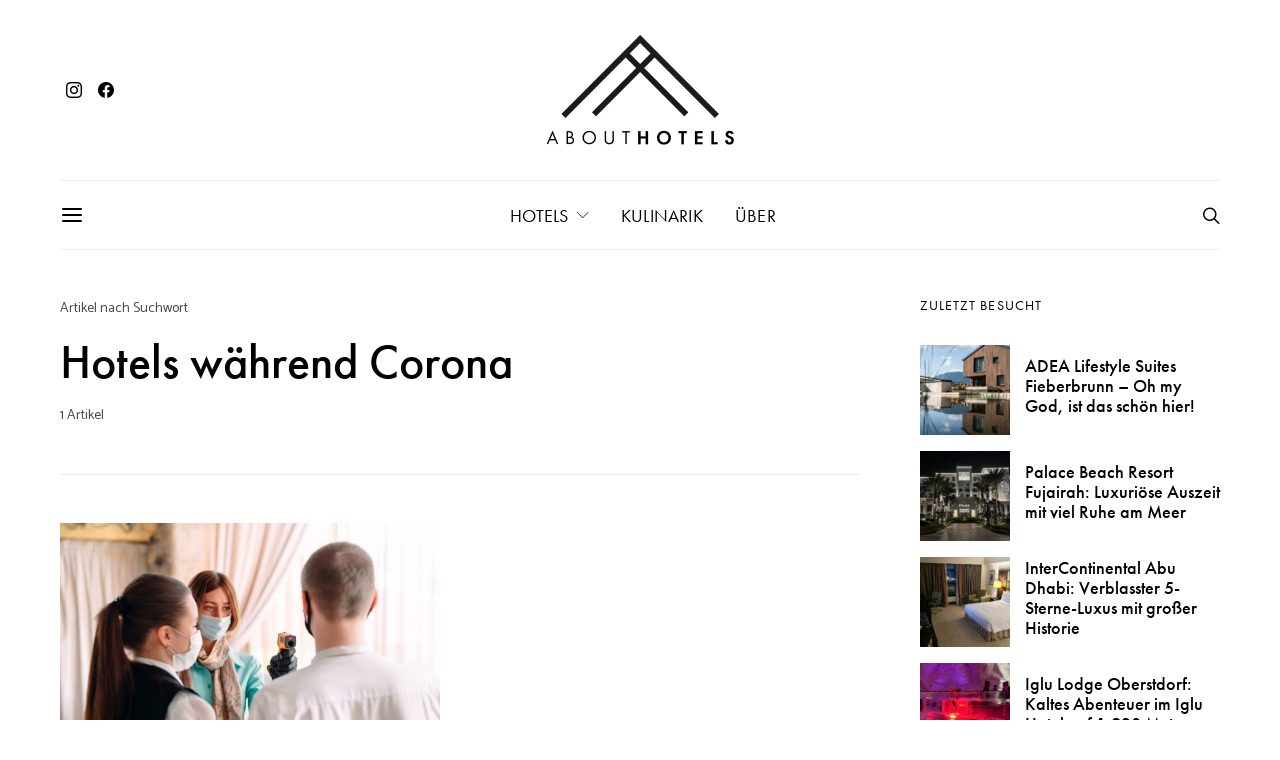

--- FILE ---
content_type: text/html; charset=UTF-8
request_url: https://www.abouthotels.de/tag/hotels-waehrend-corona/
body_size: 24244
content:
<!DOCTYPE html>
<html lang="de" class="wf-loading" data-scheme='default'>
<head>
	<meta charset="UTF-8">
	<meta name="viewport" content="width=device-width, initial-scale=1">
	<link rel="profile" href="http://gmpg.org/xfn/11">
		<meta name='robots' content='index, follow, max-image-preview:large, max-snippet:-1, max-video-preview:-1' />

	<!-- This site is optimized with the Yoast SEO plugin v26.8 - https://yoast.com/product/yoast-seo-wordpress/ -->
	<title>Hotels während Corona Archive - AboutHotels</title>
	<link rel="canonical" href="https://www.abouthotels.de/tag/hotels-waehrend-corona/" />
	<meta property="og:locale" content="de_DE" />
	<meta property="og:type" content="article" />
	<meta property="og:title" content="Hotels während Corona Archive - AboutHotels" />
	<meta property="og:url" content="https://www.abouthotels.de/tag/hotels-waehrend-corona/" />
	<meta property="og:site_name" content="AboutHotels" />
	<meta name="twitter:card" content="summary_large_image" />
	<script type="application/ld+json" class="yoast-schema-graph">{"@context":"https://schema.org","@graph":[{"@type":"CollectionPage","@id":"https://www.abouthotels.de/tag/hotels-waehrend-corona/","url":"https://www.abouthotels.de/tag/hotels-waehrend-corona/","name":"Hotels während Corona Archive - AboutHotels","isPartOf":{"@id":"https://www.abouthotels.de/#website"},"primaryImageOfPage":{"@id":"https://www.abouthotels.de/tag/hotels-waehrend-corona/#primaryimage"},"image":{"@id":"https://www.abouthotels.de/tag/hotels-waehrend-corona/#primaryimage"},"thumbnailUrl":"https://www.abouthotels.de/wp-content/uploads/2020/05/Hotel-Corona.jpg","breadcrumb":{"@id":"https://www.abouthotels.de/tag/hotels-waehrend-corona/#breadcrumb"},"inLanguage":"de"},{"@type":"ImageObject","inLanguage":"de","@id":"https://www.abouthotels.de/tag/hotels-waehrend-corona/#primaryimage","url":"https://www.abouthotels.de/wp-content/uploads/2020/05/Hotel-Corona.jpg","contentUrl":"https://www.abouthotels.de/wp-content/uploads/2020/05/Hotel-Corona.jpg","width":1200,"height":800},{"@type":"BreadcrumbList","@id":"https://www.abouthotels.de/tag/hotels-waehrend-corona/#breadcrumb","itemListElement":[{"@type":"ListItem","position":1,"name":"Startseite","item":"https://www.abouthotels.de/"},{"@type":"ListItem","position":2,"name":"Hotels während Corona"}]},{"@type":"WebSite","@id":"https://www.abouthotels.de/#website","url":"https://www.abouthotels.de/","name":"AboutHotels","description":"Hotelmagazin für Premium- und Luxusreisen","potentialAction":[{"@type":"SearchAction","target":{"@type":"EntryPoint","urlTemplate":"https://www.abouthotels.de/?s={search_term_string}"},"query-input":{"@type":"PropertyValueSpecification","valueRequired":true,"valueName":"search_term_string"}}],"inLanguage":"de"}]}</script>
	<!-- / Yoast SEO plugin. -->


<link rel='dns-prefetch' href='//pagead2.googlesyndication.com' />
<link rel='dns-prefetch' href='//fonts.googleapis.com' />
<link href='https://fonts.gstatic.com' crossorigin rel='preconnect' />
<link rel="alternate" type="application/rss+xml" title="AboutHotels &raquo; Feed" href="https://www.abouthotels.de/feed/" />
<link rel="alternate" type="application/rss+xml" title="AboutHotels &raquo; Kommentar-Feed" href="https://www.abouthotels.de/comments/feed/" />
<link rel="alternate" type="application/rss+xml" title="AboutHotels &raquo; Schlagwort-Feed zu Hotels während Corona" href="https://www.abouthotels.de/tag/hotels-waehrend-corona/feed/" />
			<link rel="preload" href="https://www.abouthotels.de/wp-content/plugins/canvas/assets/fonts/canvas-icons.woff" as="font" type="font/woff" crossorigin>
			<style id='wp-img-auto-sizes-contain-inline-css'>
img:is([sizes=auto i],[sizes^="auto," i]){contain-intrinsic-size:3000px 1500px}
/*# sourceURL=wp-img-auto-sizes-contain-inline-css */
</style>
<link rel='stylesheet' id='sbi_styles-css' href='https://www.abouthotels.de/wp-content/plugins/instagram-feed/css/sbi-styles.min.css?ver=6.10.0' media='all' />
<link rel='stylesheet' id='canvas-css' href='https://www.abouthotels.de/wp-content/plugins/canvas/assets/css/canvas.css?ver=2.5.1' media='all' />
<link rel='alternate stylesheet' id='powerkit-icons-css' href='https://www.abouthotels.de/wp-content/plugins/powerkit/assets/fonts/powerkit-icons.woff?ver=3.0.4' as='font' type='font/wof' crossorigin />
<link rel='stylesheet' id='powerkit-css' href='https://www.abouthotels.de/wp-content/plugins/powerkit/assets/css/powerkit.css?ver=3.0.4' media='all' />
<style id='wp-emoji-styles-inline-css'>

	img.wp-smiley, img.emoji {
		display: inline !important;
		border: none !important;
		box-shadow: none !important;
		height: 1em !important;
		width: 1em !important;
		margin: 0 0.07em !important;
		vertical-align: -0.1em !important;
		background: none !important;
		padding: 0 !important;
	}
/*# sourceURL=wp-emoji-styles-inline-css */
</style>
<style id='wp-block-library-inline-css'>
:root{--wp-block-synced-color:#7a00df;--wp-block-synced-color--rgb:122,0,223;--wp-bound-block-color:var(--wp-block-synced-color);--wp-editor-canvas-background:#ddd;--wp-admin-theme-color:#007cba;--wp-admin-theme-color--rgb:0,124,186;--wp-admin-theme-color-darker-10:#006ba1;--wp-admin-theme-color-darker-10--rgb:0,107,160.5;--wp-admin-theme-color-darker-20:#005a87;--wp-admin-theme-color-darker-20--rgb:0,90,135;--wp-admin-border-width-focus:2px}@media (min-resolution:192dpi){:root{--wp-admin-border-width-focus:1.5px}}.wp-element-button{cursor:pointer}:root .has-very-light-gray-background-color{background-color:#eee}:root .has-very-dark-gray-background-color{background-color:#313131}:root .has-very-light-gray-color{color:#eee}:root .has-very-dark-gray-color{color:#313131}:root .has-vivid-green-cyan-to-vivid-cyan-blue-gradient-background{background:linear-gradient(135deg,#00d084,#0693e3)}:root .has-purple-crush-gradient-background{background:linear-gradient(135deg,#34e2e4,#4721fb 50%,#ab1dfe)}:root .has-hazy-dawn-gradient-background{background:linear-gradient(135deg,#faaca8,#dad0ec)}:root .has-subdued-olive-gradient-background{background:linear-gradient(135deg,#fafae1,#67a671)}:root .has-atomic-cream-gradient-background{background:linear-gradient(135deg,#fdd79a,#004a59)}:root .has-nightshade-gradient-background{background:linear-gradient(135deg,#330968,#31cdcf)}:root .has-midnight-gradient-background{background:linear-gradient(135deg,#020381,#2874fc)}:root{--wp--preset--font-size--normal:16px;--wp--preset--font-size--huge:42px}.has-regular-font-size{font-size:1em}.has-larger-font-size{font-size:2.625em}.has-normal-font-size{font-size:var(--wp--preset--font-size--normal)}.has-huge-font-size{font-size:var(--wp--preset--font-size--huge)}.has-text-align-center{text-align:center}.has-text-align-left{text-align:left}.has-text-align-right{text-align:right}.has-fit-text{white-space:nowrap!important}#end-resizable-editor-section{display:none}.aligncenter{clear:both}.items-justified-left{justify-content:flex-start}.items-justified-center{justify-content:center}.items-justified-right{justify-content:flex-end}.items-justified-space-between{justify-content:space-between}.screen-reader-text{border:0;clip-path:inset(50%);height:1px;margin:-1px;overflow:hidden;padding:0;position:absolute;width:1px;word-wrap:normal!important}.screen-reader-text:focus{background-color:#ddd;clip-path:none;color:#444;display:block;font-size:1em;height:auto;left:5px;line-height:normal;padding:15px 23px 14px;text-decoration:none;top:5px;width:auto;z-index:100000}html :where(.has-border-color){border-style:solid}html :where([style*=border-top-color]){border-top-style:solid}html :where([style*=border-right-color]){border-right-style:solid}html :where([style*=border-bottom-color]){border-bottom-style:solid}html :where([style*=border-left-color]){border-left-style:solid}html :where([style*=border-width]){border-style:solid}html :where([style*=border-top-width]){border-top-style:solid}html :where([style*=border-right-width]){border-right-style:solid}html :where([style*=border-bottom-width]){border-bottom-style:solid}html :where([style*=border-left-width]){border-left-style:solid}html :where(img[class*=wp-image-]){height:auto;max-width:100%}:where(figure){margin:0 0 1em}html :where(.is-position-sticky){--wp-admin--admin-bar--position-offset:var(--wp-admin--admin-bar--height,0px)}@media screen and (max-width:600px){html :where(.is-position-sticky){--wp-admin--admin-bar--position-offset:0px}}

/*# sourceURL=wp-block-library-inline-css */
</style><style id='wp-block-heading-inline-css'>
h1:where(.wp-block-heading).has-background,h2:where(.wp-block-heading).has-background,h3:where(.wp-block-heading).has-background,h4:where(.wp-block-heading).has-background,h5:where(.wp-block-heading).has-background,h6:where(.wp-block-heading).has-background{padding:1.25em 2.375em}h1.has-text-align-left[style*=writing-mode]:where([style*=vertical-lr]),h1.has-text-align-right[style*=writing-mode]:where([style*=vertical-rl]),h2.has-text-align-left[style*=writing-mode]:where([style*=vertical-lr]),h2.has-text-align-right[style*=writing-mode]:where([style*=vertical-rl]),h3.has-text-align-left[style*=writing-mode]:where([style*=vertical-lr]),h3.has-text-align-right[style*=writing-mode]:where([style*=vertical-rl]),h4.has-text-align-left[style*=writing-mode]:where([style*=vertical-lr]),h4.has-text-align-right[style*=writing-mode]:where([style*=vertical-rl]),h5.has-text-align-left[style*=writing-mode]:where([style*=vertical-lr]),h5.has-text-align-right[style*=writing-mode]:where([style*=vertical-rl]),h6.has-text-align-left[style*=writing-mode]:where([style*=vertical-lr]),h6.has-text-align-right[style*=writing-mode]:where([style*=vertical-rl]){rotate:180deg}
/*# sourceURL=https://www.abouthotels.de/wp-includes/blocks/heading/style.min.css */
</style>
<style id='wp-block-list-inline-css'>
ol,ul{box-sizing:border-box}:root :where(.wp-block-list.has-background){padding:1.25em 2.375em}
/*# sourceURL=https://www.abouthotels.de/wp-includes/blocks/list/style.min.css */
</style>
<style id='wp-block-paragraph-inline-css'>
.is-small-text{font-size:.875em}.is-regular-text{font-size:1em}.is-large-text{font-size:2.25em}.is-larger-text{font-size:3em}.has-drop-cap:not(:focus):first-letter{float:left;font-size:8.4em;font-style:normal;font-weight:100;line-height:.68;margin:.05em .1em 0 0;text-transform:uppercase}body.rtl .has-drop-cap:not(:focus):first-letter{float:none;margin-left:.1em}p.has-drop-cap.has-background{overflow:hidden}:root :where(p.has-background){padding:1.25em 2.375em}:where(p.has-text-color:not(.has-link-color)) a{color:inherit}p.has-text-align-left[style*="writing-mode:vertical-lr"],p.has-text-align-right[style*="writing-mode:vertical-rl"]{rotate:180deg}
/*# sourceURL=https://www.abouthotels.de/wp-includes/blocks/paragraph/style.min.css */
</style>
<style id='global-styles-inline-css'>
:root{--wp--preset--aspect-ratio--square: 1;--wp--preset--aspect-ratio--4-3: 4/3;--wp--preset--aspect-ratio--3-4: 3/4;--wp--preset--aspect-ratio--3-2: 3/2;--wp--preset--aspect-ratio--2-3: 2/3;--wp--preset--aspect-ratio--16-9: 16/9;--wp--preset--aspect-ratio--9-16: 9/16;--wp--preset--color--black: #000000;--wp--preset--color--cyan-bluish-gray: #abb8c3;--wp--preset--color--white: #FFFFFF;--wp--preset--color--pale-pink: #f78da7;--wp--preset--color--vivid-red: #ce2e2e;--wp--preset--color--luminous-vivid-orange: #ff6900;--wp--preset--color--luminous-vivid-amber: #fcb902;--wp--preset--color--light-green-cyan: #7bdcb5;--wp--preset--color--vivid-green-cyan: #01d083;--wp--preset--color--pale-cyan-blue: #8ed1fc;--wp--preset--color--vivid-cyan-blue: #0693e3;--wp--preset--color--vivid-purple: #9b51e0;--wp--preset--color--secondary: #f8f8f8;--wp--preset--gradient--vivid-cyan-blue-to-vivid-purple: linear-gradient(135deg,rgb(6,147,227) 0%,rgb(155,81,224) 100%);--wp--preset--gradient--light-green-cyan-to-vivid-green-cyan: linear-gradient(135deg,rgb(122,220,180) 0%,rgb(0,208,130) 100%);--wp--preset--gradient--luminous-vivid-amber-to-luminous-vivid-orange: linear-gradient(135deg,rgb(252,185,0) 0%,rgb(255,105,0) 100%);--wp--preset--gradient--luminous-vivid-orange-to-vivid-red: linear-gradient(135deg,rgb(255,105,0) 0%,rgb(207,46,46) 100%);--wp--preset--gradient--very-light-gray-to-cyan-bluish-gray: linear-gradient(135deg,rgb(238,238,238) 0%,rgb(169,184,195) 100%);--wp--preset--gradient--cool-to-warm-spectrum: linear-gradient(135deg,rgb(74,234,220) 0%,rgb(151,120,209) 20%,rgb(207,42,186) 40%,rgb(238,44,130) 60%,rgb(251,105,98) 80%,rgb(254,248,76) 100%);--wp--preset--gradient--blush-light-purple: linear-gradient(135deg,rgb(255,206,236) 0%,rgb(152,150,240) 100%);--wp--preset--gradient--blush-bordeaux: linear-gradient(135deg,rgb(254,205,165) 0%,rgb(254,45,45) 50%,rgb(107,0,62) 100%);--wp--preset--gradient--luminous-dusk: linear-gradient(135deg,rgb(255,203,112) 0%,rgb(199,81,192) 50%,rgb(65,88,208) 100%);--wp--preset--gradient--pale-ocean: linear-gradient(135deg,rgb(255,245,203) 0%,rgb(182,227,212) 50%,rgb(51,167,181) 100%);--wp--preset--gradient--electric-grass: linear-gradient(135deg,rgb(202,248,128) 0%,rgb(113,206,126) 100%);--wp--preset--gradient--midnight: linear-gradient(135deg,rgb(2,3,129) 0%,rgb(40,116,252) 100%);--wp--preset--font-size--small: 13px;--wp--preset--font-size--medium: 20px;--wp--preset--font-size--large: 36px;--wp--preset--font-size--x-large: 42px;--wp--preset--spacing--20: 0.44rem;--wp--preset--spacing--30: 0.67rem;--wp--preset--spacing--40: 1rem;--wp--preset--spacing--50: 1.5rem;--wp--preset--spacing--60: 2.25rem;--wp--preset--spacing--70: 3.38rem;--wp--preset--spacing--80: 5.06rem;--wp--preset--shadow--natural: 6px 6px 9px rgba(0, 0, 0, 0.2);--wp--preset--shadow--deep: 12px 12px 50px rgba(0, 0, 0, 0.4);--wp--preset--shadow--sharp: 6px 6px 0px rgba(0, 0, 0, 0.2);--wp--preset--shadow--outlined: 6px 6px 0px -3px rgb(255, 255, 255), 6px 6px rgb(0, 0, 0);--wp--preset--shadow--crisp: 6px 6px 0px rgb(0, 0, 0);}:where(.is-layout-flex){gap: 0.5em;}:where(.is-layout-grid){gap: 0.5em;}body .is-layout-flex{display: flex;}.is-layout-flex{flex-wrap: wrap;align-items: center;}.is-layout-flex > :is(*, div){margin: 0;}body .is-layout-grid{display: grid;}.is-layout-grid > :is(*, div){margin: 0;}:where(.wp-block-columns.is-layout-flex){gap: 2em;}:where(.wp-block-columns.is-layout-grid){gap: 2em;}:where(.wp-block-post-template.is-layout-flex){gap: 1.25em;}:where(.wp-block-post-template.is-layout-grid){gap: 1.25em;}.has-black-color{color: var(--wp--preset--color--black) !important;}.has-cyan-bluish-gray-color{color: var(--wp--preset--color--cyan-bluish-gray) !important;}.has-white-color{color: var(--wp--preset--color--white) !important;}.has-pale-pink-color{color: var(--wp--preset--color--pale-pink) !important;}.has-vivid-red-color{color: var(--wp--preset--color--vivid-red) !important;}.has-luminous-vivid-orange-color{color: var(--wp--preset--color--luminous-vivid-orange) !important;}.has-luminous-vivid-amber-color{color: var(--wp--preset--color--luminous-vivid-amber) !important;}.has-light-green-cyan-color{color: var(--wp--preset--color--light-green-cyan) !important;}.has-vivid-green-cyan-color{color: var(--wp--preset--color--vivid-green-cyan) !important;}.has-pale-cyan-blue-color{color: var(--wp--preset--color--pale-cyan-blue) !important;}.has-vivid-cyan-blue-color{color: var(--wp--preset--color--vivid-cyan-blue) !important;}.has-vivid-purple-color{color: var(--wp--preset--color--vivid-purple) !important;}.has-black-background-color{background-color: var(--wp--preset--color--black) !important;}.has-cyan-bluish-gray-background-color{background-color: var(--wp--preset--color--cyan-bluish-gray) !important;}.has-white-background-color{background-color: var(--wp--preset--color--white) !important;}.has-pale-pink-background-color{background-color: var(--wp--preset--color--pale-pink) !important;}.has-vivid-red-background-color{background-color: var(--wp--preset--color--vivid-red) !important;}.has-luminous-vivid-orange-background-color{background-color: var(--wp--preset--color--luminous-vivid-orange) !important;}.has-luminous-vivid-amber-background-color{background-color: var(--wp--preset--color--luminous-vivid-amber) !important;}.has-light-green-cyan-background-color{background-color: var(--wp--preset--color--light-green-cyan) !important;}.has-vivid-green-cyan-background-color{background-color: var(--wp--preset--color--vivid-green-cyan) !important;}.has-pale-cyan-blue-background-color{background-color: var(--wp--preset--color--pale-cyan-blue) !important;}.has-vivid-cyan-blue-background-color{background-color: var(--wp--preset--color--vivid-cyan-blue) !important;}.has-vivid-purple-background-color{background-color: var(--wp--preset--color--vivid-purple) !important;}.has-black-border-color{border-color: var(--wp--preset--color--black) !important;}.has-cyan-bluish-gray-border-color{border-color: var(--wp--preset--color--cyan-bluish-gray) !important;}.has-white-border-color{border-color: var(--wp--preset--color--white) !important;}.has-pale-pink-border-color{border-color: var(--wp--preset--color--pale-pink) !important;}.has-vivid-red-border-color{border-color: var(--wp--preset--color--vivid-red) !important;}.has-luminous-vivid-orange-border-color{border-color: var(--wp--preset--color--luminous-vivid-orange) !important;}.has-luminous-vivid-amber-border-color{border-color: var(--wp--preset--color--luminous-vivid-amber) !important;}.has-light-green-cyan-border-color{border-color: var(--wp--preset--color--light-green-cyan) !important;}.has-vivid-green-cyan-border-color{border-color: var(--wp--preset--color--vivid-green-cyan) !important;}.has-pale-cyan-blue-border-color{border-color: var(--wp--preset--color--pale-cyan-blue) !important;}.has-vivid-cyan-blue-border-color{border-color: var(--wp--preset--color--vivid-cyan-blue) !important;}.has-vivid-purple-border-color{border-color: var(--wp--preset--color--vivid-purple) !important;}.has-vivid-cyan-blue-to-vivid-purple-gradient-background{background: var(--wp--preset--gradient--vivid-cyan-blue-to-vivid-purple) !important;}.has-light-green-cyan-to-vivid-green-cyan-gradient-background{background: var(--wp--preset--gradient--light-green-cyan-to-vivid-green-cyan) !important;}.has-luminous-vivid-amber-to-luminous-vivid-orange-gradient-background{background: var(--wp--preset--gradient--luminous-vivid-amber-to-luminous-vivid-orange) !important;}.has-luminous-vivid-orange-to-vivid-red-gradient-background{background: var(--wp--preset--gradient--luminous-vivid-orange-to-vivid-red) !important;}.has-very-light-gray-to-cyan-bluish-gray-gradient-background{background: var(--wp--preset--gradient--very-light-gray-to-cyan-bluish-gray) !important;}.has-cool-to-warm-spectrum-gradient-background{background: var(--wp--preset--gradient--cool-to-warm-spectrum) !important;}.has-blush-light-purple-gradient-background{background: var(--wp--preset--gradient--blush-light-purple) !important;}.has-blush-bordeaux-gradient-background{background: var(--wp--preset--gradient--blush-bordeaux) !important;}.has-luminous-dusk-gradient-background{background: var(--wp--preset--gradient--luminous-dusk) !important;}.has-pale-ocean-gradient-background{background: var(--wp--preset--gradient--pale-ocean) !important;}.has-electric-grass-gradient-background{background: var(--wp--preset--gradient--electric-grass) !important;}.has-midnight-gradient-background{background: var(--wp--preset--gradient--midnight) !important;}.has-small-font-size{font-size: var(--wp--preset--font-size--small) !important;}.has-medium-font-size{font-size: var(--wp--preset--font-size--medium) !important;}.has-large-font-size{font-size: var(--wp--preset--font-size--large) !important;}.has-x-large-font-size{font-size: var(--wp--preset--font-size--x-large) !important;}
/*# sourceURL=global-styles-inline-css */
</style>

<style id='classic-theme-styles-inline-css'>
/*! This file is auto-generated */
.wp-block-button__link{color:#fff;background-color:#32373c;border-radius:9999px;box-shadow:none;text-decoration:none;padding:calc(.667em + 2px) calc(1.333em + 2px);font-size:1.125em}.wp-block-file__button{background:#32373c;color:#fff;text-decoration:none}
/*# sourceURL=/wp-includes/css/classic-themes.min.css */
</style>
<link rel='stylesheet' id='canvas-block-posts-sidebar-css' href='https://www.abouthotels.de/wp-content/plugins/canvas/components/posts/block-posts-sidebar/block-posts-sidebar.css?ver=1750186376' media='all' />
<link rel='stylesheet' id='csco-block-posts-sidebar-style-css' href='https://www.abouthotels.de/wp-content/themes/authentic/css/blocks/posts-sidebar.css?ver=1737103641' media='all' />
<link rel='stylesheet' id='csco-block-twitter-slider-style-css' href='https://www.abouthotels.de/wp-content/themes/authentic/css/blocks/twitter-slider.css?ver=1737103641' media='all' />
<link rel='stylesheet' id='csco-block-tiles-style-css' href='https://www.abouthotels.de/wp-content/themes/authentic/css/blocks/tiles.css?ver=1737103641' media='all' />
<link rel='stylesheet' id='csco-block-horizontal-tiles-style-css' href='https://www.abouthotels.de/wp-content/themes/authentic/css/blocks/horizontal-tiles.css?ver=1737103641' media='all' />
<link rel='stylesheet' id='csco-block-full-style-css' href='https://www.abouthotels.de/wp-content/themes/authentic/css/blocks/full.css?ver=1737103641' media='all' />
<link rel='stylesheet' id='csco-block-slider-style-css' href='https://www.abouthotels.de/wp-content/themes/authentic/css/blocks/slider.css?ver=1737103641' media='all' />
<link rel='stylesheet' id='csco-block-carousel-style-css' href='https://www.abouthotels.de/wp-content/themes/authentic/css/blocks/carousel.css?ver=1737103641' media='all' />
<link rel='stylesheet' id='csco-block-wide-style-css' href='https://www.abouthotels.de/wp-content/themes/authentic/css/blocks/wide.css?ver=1737103641' media='all' />
<link rel='stylesheet' id='csco-block-narrow-style-css' href='https://www.abouthotels.de/wp-content/themes/authentic/css/blocks/narrow.css?ver=1737103641' media='all' />
<link rel='stylesheet' id='advanced-popups-css' href='https://www.abouthotels.de/wp-content/plugins/advanced-popups/public/css/advanced-popups-public.css?ver=1.2.2' media='all' />
<link rel='stylesheet' id='canvas-block-heading-style-css' href='https://www.abouthotels.de/wp-content/plugins/canvas/components/content-formatting/block-heading/block.css?ver=1750186376' media='all' />
<link rel='stylesheet' id='canvas-block-list-style-css' href='https://www.abouthotels.de/wp-content/plugins/canvas/components/content-formatting/block-list/block.css?ver=1750186376' media='all' />
<link rel='stylesheet' id='canvas-block-paragraph-style-css' href='https://www.abouthotels.de/wp-content/plugins/canvas/components/content-formatting/block-paragraph/block.css?ver=1750186376' media='all' />
<link rel='stylesheet' id='canvas-block-separator-style-css' href='https://www.abouthotels.de/wp-content/plugins/canvas/components/content-formatting/block-separator/block.css?ver=1750186376' media='all' />
<link rel='stylesheet' id='canvas-block-group-style-css' href='https://www.abouthotels.de/wp-content/plugins/canvas/components/basic-elements/block-group/block.css?ver=1750186376' media='all' />
<link rel='stylesheet' id='canvas-block-cover-style-css' href='https://www.abouthotels.de/wp-content/plugins/canvas/components/basic-elements/block-cover/block.css?ver=1750186376' media='all' />
<link rel='stylesheet' id='powerkit-author-box-css' href='https://www.abouthotels.de/wp-content/plugins/powerkit/modules/author-box/public/css/public-powerkit-author-box.css?ver=3.0.4' media='all' />
<link rel='stylesheet' id='powerkit-basic-elements-css' href='https://www.abouthotels.de/wp-content/plugins/powerkit/modules/basic-elements/public/css/public-powerkit-basic-elements.css?ver=3.0.4' media='screen' />
<link rel='stylesheet' id='powerkit-coming-soon-css' href='https://www.abouthotels.de/wp-content/plugins/powerkit/modules/coming-soon/public/css/public-powerkit-coming-soon.css?ver=3.0.4' media='all' />
<link rel='stylesheet' id='powerkit-content-formatting-css' href='https://www.abouthotels.de/wp-content/plugins/powerkit/modules/content-formatting/public/css/public-powerkit-content-formatting.css?ver=3.0.4' media='all' />
<link rel='stylesheet' id='powerkit-сontributors-css' href='https://www.abouthotels.de/wp-content/plugins/powerkit/modules/contributors/public/css/public-powerkit-contributors.css?ver=3.0.4' media='all' />
<link rel='stylesheet' id='powerkit-facebook-css' href='https://www.abouthotels.de/wp-content/plugins/powerkit/modules/facebook/public/css/public-powerkit-facebook.css?ver=3.0.4' media='all' />
<link rel='stylesheet' id='powerkit-featured-categories-css' href='https://www.abouthotels.de/wp-content/plugins/powerkit/modules/featured-categories/public/css/public-powerkit-featured-categories.css?ver=3.0.4' media='all' />
<link rel='stylesheet' id='powerkit-inline-posts-css' href='https://www.abouthotels.de/wp-content/plugins/powerkit/modules/inline-posts/public/css/public-powerkit-inline-posts.css?ver=3.0.4' media='all' />
<link rel='stylesheet' id='powerkit-instagram-css' href='https://www.abouthotels.de/wp-content/plugins/powerkit/modules/instagram/public/css/public-powerkit-instagram.css?ver=3.0.4' media='all' />
<link rel='stylesheet' id='powerkit-justified-gallery-css' href='https://www.abouthotels.de/wp-content/plugins/powerkit/modules/justified-gallery/public/css/public-powerkit-justified-gallery.css?ver=3.0.4' media='all' />
<link rel='stylesheet' id='glightbox-css' href='https://www.abouthotels.de/wp-content/plugins/powerkit/modules/lightbox/public/css/glightbox.min.css?ver=3.0.4' media='all' />
<link rel='stylesheet' id='powerkit-lightbox-css' href='https://www.abouthotels.de/wp-content/plugins/powerkit/modules/lightbox/public/css/public-powerkit-lightbox.css?ver=3.0.4' media='all' />
<link rel='stylesheet' id='powerkit-opt-in-forms-css' href='https://www.abouthotels.de/wp-content/plugins/powerkit/modules/opt-in-forms/public/css/public-powerkit-opt-in-forms.css?ver=3.0.4' media='all' />
<link rel='stylesheet' id='powerkit-scroll-to-top-css' href='https://www.abouthotels.de/wp-content/plugins/powerkit/modules/scroll-to-top/public/css/public-powerkit-scroll-to-top.css?ver=3.0.4' media='all' />
<link rel='stylesheet' id='powerkit-share-buttons-css' href='https://www.abouthotels.de/wp-content/plugins/powerkit/modules/share-buttons/public/css/public-powerkit-share-buttons.css?ver=3.0.4' media='all' />
<link rel='stylesheet' id='powerkit-social-links-css' href='https://www.abouthotels.de/wp-content/plugins/powerkit/modules/social-links/public/css/public-powerkit-social-links.css?ver=3.0.4' media='all' />
<link rel='stylesheet' id='powerkit-twitter-css' href='https://www.abouthotels.de/wp-content/plugins/powerkit/modules/twitter/public/css/public-powerkit-twitter.css?ver=3.0.4' media='all' />
<link rel='stylesheet' id='powerkit-widget-about-css' href='https://www.abouthotels.de/wp-content/plugins/powerkit/modules/widget-about/public/css/public-powerkit-widget-about.css?ver=3.0.4' media='all' />
<link rel='stylesheet' id='csco-styles-css' href='https://www.abouthotels.de/wp-content/themes/authentic/style.css?ver=7.1.4' media='all' />
<link rel='stylesheet' id='wp-pagenavi-css' href='https://www.abouthotels.de/wp-content/plugins/wp-pagenavi/pagenavi-css.css?ver=2.70' media='all' />
<link rel='stylesheet' id='searchwp-live-search-css' href='https://www.abouthotels.de/wp-content/plugins/searchwp-live-ajax-search/assets/styles/style.min.css?ver=1.8.7' media='all' />
<style id='searchwp-live-search-inline-css'>
.searchwp-live-search-result .searchwp-live-search-result--title a {
  font-size: 16px;
}
.searchwp-live-search-result .searchwp-live-search-result--price {
  font-size: 14px;
}
.searchwp-live-search-result .searchwp-live-search-result--add-to-cart .button {
  font-size: 14px;
}

/*# sourceURL=searchwp-live-search-inline-css */
</style>
<link rel='stylesheet' id='tablepress-default-css' href='https://www.abouthotels.de/wp-content/tablepress-combined.min.css?ver=31' media='all' />
<link rel='stylesheet' id='tablepress-responsive-tables-css' href='https://www.abouthotels.de/wp-content/plugins/tablepress-responsive-tables/css/tablepress-responsive.min.css?ver=1.8' media='all' />
<link rel='stylesheet' id='0a3501a03365c26143c0129bfbc84d81-css' href='https://fonts.googleapis.com/css?family=Catamaran%3A400&#038;subset=latin%2Clatin-ext%2Ccyrillic%2Ccyrillic-ext%2Cvietnamese&#038;display=swap&#038;ver=7.1.4' media='all' />
<link rel='stylesheet' id='bb0e49eb5ee24c99a205d4bd01d5c9a8-css' href='https://fonts.googleapis.com/css?family=Lato%3A400&#038;subset=latin%2Clatin-ext%2Ccyrillic%2Ccyrillic-ext%2Cvietnamese&#038;display=swap&#038;ver=7.1.4' media='all' />
<script src="https://www.abouthotels.de/wp-includes/js/jquery/jquery.min.js?ver=3.7.1" id="jquery-core-js"></script>
<script src="https://www.abouthotels.de/wp-includes/js/jquery/jquery-migrate.min.js?ver=3.4.1" id="jquery-migrate-js"></script>
<script src="https://www.abouthotels.de/wp-content/plugins/advanced-popups/public/js/advanced-popups-public.js?ver=1.2.2" id="advanced-popups-js"></script>
<script src="//pagead2.googlesyndication.com/pagead/js/adsbygoogle.js?ver=6.9" id="csco_adsense-js"></script>
<link rel="https://api.w.org/" href="https://www.abouthotels.de/wp-json/" /><link rel="alternate" title="JSON" type="application/json" href="https://www.abouthotels.de/wp-json/wp/v2/tags/523" /><link rel="EditURI" type="application/rsd+xml" title="RSD" href="https://www.abouthotels.de/xmlrpc.php?rsd" />
<meta name="generator" content="WordPress 6.9" />
		<link rel="preload" href="https://www.abouthotels.de/wp-content/plugins/advanced-popups/fonts/advanced-popups-icons.woff" as="font" type="font/woff" crossorigin>
		
<style type="text/css" media="all" id="canvas-blocks-dynamic-styles">

</style>
<meta name="referrer" content="no-referrer-when-downgrade" />
<style> #wp-worthy-pixel { line-height: 1px; height: 1px; margin: 0; padding: 0; overflow: hidden; } </style>
<link rel="icon" href="https://www.abouthotels.de/wp-content/uploads/2018/01/cropped-favicon512px-32x32.png" sizes="32x32" />
<link rel="icon" href="https://www.abouthotels.de/wp-content/uploads/2018/01/cropped-favicon512px-192x192.png" sizes="192x192" />
<link rel="apple-touch-icon" href="https://www.abouthotels.de/wp-content/uploads/2018/01/cropped-favicon512px-180x180.png" />
<meta name="msapplication-TileImage" content="https://www.abouthotels.de/wp-content/uploads/2018/01/cropped-favicon512px-270x270.png" />

<!-- BEGIN Analytics Insights v6.3.12 - https://wordpress.org/plugins/analytics-insights/ -->
<script async src="https://www.googletagmanager.com/gtag/js?id=G-N6RGDXLRPC"></script>
<script>
  window.dataLayer = window.dataLayer || [];
  function gtag(){dataLayer.push(arguments);}
  gtag('js', new Date());
  gtag('config', 'G-N6RGDXLRPC');
  if (window.performance) {
    var timeSincePageLoad = Math.round(performance.now());
    gtag('event', 'timing_complete', {
      'name': 'load',
      'value': timeSincePageLoad,
      'event_category': 'JS Dependencies'
    });
  }
</script>
<!-- END Analytics Insights -->
		<style id="wp-custom-css">
			@media (max-width: 1119px) { 
  .posts-pagination { display: none; } 
} 

figcaption {
	text-align: center !important;
}		</style>
		<style id="kirki-inline-styles"></style><style id='csco-customizer-output-default-styles-inline-css'>
body, .offcanvas, #search, .searchwp-live-search-results, select, input[type=search], input[type=text], input[type=number], input[type=email], input[type=tel], input[type=password], textarea, .form-control, .pk-card, .pagination-content, .adp-popup-type-content .adp-popup-container{background-color:#ffffff;}.entry-content .pk-block-bg-inverse, .pk-dropcap-bg-inverse:first-letter, .entry-content .has-drop-cap.is-cnvs-dropcap-bg-dark:first-letter{color:#ffffff!important;}.adp-popup .adp-popup-container{--adp-popup-container-background:#ffffff;--adp-popup-type-notification-text-color:#494949;--adp-popup-type-notification-text-link-color:#000000;--adp-popup-close-color:#000000;--adp-popup-close-hover-color:#a0a0a0;}.mfp-bg, .mfp-wrap{--mfp-overlay-color:#ffffff;--mfp-controls-border-color:#ffffff;--mfp-inner-close-icon-color:#ffffff;--mfp-iframe-background:#ffffff;--mfp-image-background:#ffffff;--mfp-controls-color:#494949;--mfp-controls-text-color-hover:#494949;--mfp-caption-title-color:#494949;--mfp-controls-text-color:#494949;--mfp-caption-subtitle-color:#494949;}body, select, input[type=search], input[type=text], input[type=number], input[type=email], input[type=tel], input[type=password], textarea, .abr-reviews-posts .abr-review-meta{color:#494949;}blockquote cite, figcaption, .wp-caption-text, .wp-block-gallery .blocks-gallery-item figcaption, .wp-block-image figcaption, .wp-block-audio figcaption, .wp-block-embed figcaption, .wp-block-pullquote cite, .wp-block-pullquote footer, .wp-block-pullquote .wp-block-pullquote__citation, .wp-block-quote cite, label, .text-small, .comment-metadata, .logged-in-as, .post-categories, .post-count, .product-count, .post-meta, .entry-content figcaption, .post-media figcaption, .post-tags, .sub-title, .tagcloud, .timestamp, #wp-calendar caption, .comment-metadata a, .comment-metadata, .widget_rss ul li cite, .widget_rss ul li .rss-date, .pk-widget-about .pk-about-small, .pk-share-buttons-total .pk-share-buttons-count, .pk-share-buttons-post-loop .pk-share-buttons-count, .pk-share-buttons-block-posts .pk-share-buttons-count, .pk-share-buttons-post-sidebar .pk-share-buttons-count, .pk-share-buttons-post-loop .pk-share-buttons-link:hover .pk-share-buttons-count, .pk-share-buttons-block-posts .pk-share-buttons-link:hover .pk-share-buttons-count, .pk-share-buttons-post-sidebar .pk-share-buttons-link:hover .pk-share-buttons-count, .title-share, .pk-social-links-template-default .pk-social-links-label, .pk-social-links-wrap .pk-social-links-label, .pk-color-secondary, .pk-twitter-default .pk-twitter-tweet:before, .cs-meet-team .pk-social-links-link, .abr-post-review .abr-review-score .abr-review-subtext .abr-data-label, .sight-portfolio-area-filter__list-item a{color:#494949;}.owl-dot span, .abr-post-review .abr-review-score .abr-review-subtext .abr-data-info{background-color:#494949;}.entry-content p > code, a, #search .close, .button-link, .pk-share-buttons-total .pk-share-buttons-label, .pk-share-buttons-total .pk-share-buttons-title, .pk-social-links-wrap .pk-social-links-count, .pk-nav-tabs .pk-nav-link, .pk-nav-tabs .pk-nav-link.pk-active, .pk-tabs .pk-nav-pills .pk-nav-link, .pk-block-social-links .pk-social-links-link, .pk-block-social-links .pk-social-links-title, .pk-social-links-scheme-light .pk-social-links-link, .pk-social-links-scheme-light .pk-social-links-title, .pk-social-links-scheme-bold .pk-social-links-title, .pk-social-links-scheme-bold-rounded .pk-social-links-title, .pk-share-buttons-scheme-default .pk-share-buttons-link, .pk-share-buttons-after-post.pk-share-buttons-scheme-default .pk-share-buttons-link:not(:hover), .pk-share-buttons-before-post.pk-share-buttons-scheme-default .pk-share-buttons-link:not(:hover), .pk-toc ol > li:before, ol.pk-list-styled > li:before, h2.pk-heading-numbered:before, .pk-card-header a, .pk-twitter-info a, .pk-instagram-username a, .pk-social-links-template-default .pk-social-links-link, .pk-widget-contributors .pk-social-links-link, .cs-list-articles > li > a, .pk-block-contributors .author-name a, .editor-styles-wrapper.cs-editor-styles-wrapper .pk-author-posts-single a, .pk-twitter-content a, .pk-block-author .pk-widget-author-container:not(.pk-bg-overlay) .pk-author-title a, .pk-share-buttons-scheme-simple-light .pk-share-buttons-link, .pk-share-buttons-scheme-simple-light .pk-share-buttons-count, .is-style-pk-share-buttons-simple-light .pk-share-buttons-link, .is-style-pk-share-buttons-simple-light .pk-share-buttons-link .pk-share-buttons-count, .is-style-pk-share-buttons-default .pk-share-buttons-link:not(hover), ol.is-style-cnvs-list-styled > li:before, h2.is-style-cnvs-heading-numbered:before, .cnvs-block-collapsible .cnvs-block-collapsible-title h6 a, header .offcanvas-toggle, .navbar-scheme-toggle{color:#000000;}.owl-dot.active span{background-color:#000000;}.cnvs-block-tabs{--cnvs-tabs-button-color:#000000;--cnvs-tabs-button-hover-color:#a0a0a0;}a:hover, .button-link:hover, #search .close:hover, .pk-social-links-scheme-light:not(.pk-social-links-scheme-light-bg) .pk-social-links-link:hover .pk-social-links-title, .is-style-pk-social-links-bold .pk-social-links-link:hover .pk-social-links-title, .pk-social-links-scheme-bold .pk-social-links-link:hover .pk-social-links-title, .is-style-pk-social-links-bold-rounded .pk-social-links-link:hover .pk-social-links-title, .pk-social-links-scheme-bold-rounded .pk-social-links-link:hover .pk-social-links-title, .pk-nav-tabs .pk-nav-link:not(.pk-active):focus, .pk-nav-tabs .pk-nav-link:not(.pk-active):hover, .pk-card-header a:hover, .pk-twitter-info a:hover, .pk-instagram-username a:hover, .pk-widget-contributors .pk-social-links-link:hover, .cs-list-articles > li > a:hover, .pk-block-contributors .author-name a:hover, .editor-styles-wrapper.cs-editor-styles-wrapper .pk-author-posts-single a:hover, .pk-twitter-content a:hover, .pk-block-author .pk-widget-author-container:not(.pk-bg-overlay) .pk-author-title a:hover, .cnvs-block-collapsible .cnvs-block-collapsible-title h6 a:hover, .navbar-scheme-toggle:hover{color:#a0a0a0;}.wp-block-separator{color:#eeeeee;}hr, .wp-block-separator:not(.is-style-dots), .wp-block-pullquote:not([style*="border-color"]), .entry-content .table-bordered th, .entry-content .table-bordered td, section.widget .widget-wrap, .form-control, input[type=search], input[type=text], input[type=number], input[type=email], input[type=tel], input[type=password], textarea, select, .pk-collapsibles .pk-card, .post-archive .archive-compact .post-masonry, .post-archive .archive-compact .post-grid, .post-archive .archive-compact.archive-masonry section.widget, .post-archive .archive-compact.archive-grid section.widget, .archive-list section.widget .widget-wrap, .archive-standard section.widget .widget-wrap, .sidebar-offcanvas .widget, .pk-nav-tabs .pk-nav-link, .pk-collapsibles .pk-card + .pk-card, .cnvs-block-tabs .cnvs-block-tabs-buttons .cnvs-block-tabs-button a, .cnvs-block-collapsibles .cnvs-block-collapsible, .abr-reviews-posts .abr-post-item{border-color:#eeeeee;}hr, .entry-content table th, .entry-content table td, .entry-content table tbody + tbody, .header-enabled .navbar-primary:not(.sticky-nav-slide) .navbar, .navigation.comment-navigation, .site-main > article > .post-author, .post-main .post-author, .comment-body + .comment-respond, .comment-list + .comment-respond, .comment-list article, .comment-list .pingback, .comment-list .trackback, .post-standard:not(.post-featured) + .post-standard:not(.post-featured), .archive-first + .archive-list, .single .section-carousel, .widget_nav_menu .menu > .menu-item:not(:first-child), .widget_pages li:not(:first-child) a, .widget_meta li:not(:first-child) a, .widget_categories > ul > li:not(:first-child), .widget_archive > ul > li:not(:first-child), .widget_categories .widget-wrap > ul > li:not(:first-child), .widget_archive .widget-wrap > ul > li:not(:first-child), .widget_recent_comments li:not(:first-child), .widget_recent_entries li:not(:first-child), #wp-calendar tbody td, .navigation.pagination, .navigation.pagination + .post-tags, .fb-comments, .post-tags, .page-header-simple .page-header + .post-archive, .section-grid + .site-content > .cs-container:before, .archive-pagination:not(:empty), .post-list:not(.post-featured) + .post-list:not(.post-featured), .post-list + .post, .post + .post-list, .cs-meet-team .cs-author .cs-author-posts, .pk-widget-contributors .pk-author-item, .pk-toc:not(:first-child), .pk-inline-posts:not(:first-child), .cnvs-block-toc:not(:first-child){border-top-color:#eeeeee;}.entry-content thead th, .navbar-primary:not(.sticky-nav-slide) .navbar, .sticky-nav-slide, .topbar, .navbar-offcanvas, .navigation.comment-navigation, .widget_rss ul li, .searchwp-live-search-results.searchwp-live-search-results-showing .searchwp-live-search-result:not(:last-child) a, .pk-separator, .pk-toc:not(:last-child), .pk-inline-posts:not(:last-child), .cnvs-block-tabs.cnvs-block-tabs-vertical .cnvs-block-tabs-buttons .cnvs-block-tabs-button-active a, .cnvs-block-toc:not(:last-child){border-bottom-color:#eeeeee;}.pk-nav-tabs .pk-nav-link:not(.pk-active):focus, .pk-nav-tabs .pk-nav-link:not(.pk-active):hover{background-color:#eeeeee;}.wp-block-separator.is-style-dots:before{color:#eeeeee;}.entry-content p > code, .table-striped tbody tr:nth-of-type(odd), .wp-block-table.is-style-stripes tbody tr:nth-child(odd), .site-main .pk-subscribe-form-wrap, .post-comments, .archive-list .pk-subscribe-form-wrap, .archive-full .pk-subscribe-form-wrap, .entry-content .pk-dropcap-bg-inverse:first-letter, .entry-content .pk-dropcap-bg-light:first-letter, .entry-content .pk-block-bg-inverse, .entry-content .pk-block-bg-light, .basic_mailchimp_widget, .pk-twitter-slider, .pk-card-header, .pk-share-buttons-after-post.pk-share-buttons-scheme-default .pk-share-buttons-link, .pk-share-buttons-before-post.pk-share-buttons-scheme-default .pk-share-buttons-link, .pk-toc ol > li:before, ol.pk-list-styled > li:before, .pk-social-links-scheme-light-bg .pk-social-links-link, .is-style-pk-social-links-light-bg .pk-social-links-link, h2.pk-heading-numbered:before, .entry-content .table-bordered th, .entry-content .table-striped tbody tr:nth-of-type(odd), .wp-block-code, .wp-block-verse, .wp-block-preformatted, .is-style-pk-share-buttons-default .pk-share-buttons-link:not(hover), .is-style-pk-share-buttons-bold .pk-share-buttons-link, .cnvs-block-twitter-layout-slider, .entry-content .has-drop-cap.is-cnvs-dropcap-bg-light:first-letter, ol.is-style-cnvs-list-styled > li:before, h2.is-style-cnvs-heading-numbered:before, .wp-block-group.is-style-cnvs-block-bg-light{background-color:#f8f8f8;}.pk-share-buttons-wrap{--pk-share-link-background:#f8f8f8;--pk-mobile-share-horizontal-background:#f8f8f8;}.cnvs-block-collapsible-title{background-color:#f8f8f8;}.cnvs-block-alert{--cnvs-alert-background:#f8f8f8;}.cnvs-badge{--cnvs-badge-background:#f8f8f8;}h1, h2, h3, h4, h5, h6, .comment .fn, #search input[type="search"], .entry-content .table-bordered th, .wp-block-table td strong, .abr-post-review .abr-review-name, .abr-post-review .abr-review-text, .abr-reviews-posts .abr-review-number, .sight-portfolio-area-filter__title, .sight-portfolio-area-filter__list-item.sight-filter-active a{color:#000000;}.cnvs-block-alert, .cnvs-block-alert h1, .cnvs-block-alert h2, .cnvs-block-alert h3, .cnvs-block-alert h4, .cnvs-block-alert h5, .cnvs-block-alert h6, .cnvs-block-alert .cnvs-title, .cnvs-block-alert a, .entry-content .cnvs-block-alert p{color:#000000;}#search input[type="search"]:-ms-input-placeholder{color:#000000;}#search input[type="search"]:-moz-placeholder{color:#000000;}#search input[type="search"]::-webkit-input-placeholder{color:#000000;}.pk-social-links-wrap{--pk-social-link-color:#000000;--pk-social-light-bg-title-color:#000000;--pk-social-light-rounded-title-color:#000000;--pk-social-light-bg-color:#000000;}.pk-social-links-wrap .pk-font-heading{--pk-heading-font-color:#000000;}h1 a, h2 a, h3 a, h4 a, h5 a, h6 a, .comment .fn a, .cnvs-block-posts-sidebar:not(.cnvs-block-posts-sidebar-slider) .entry-title a, .pk-widget-posts:not(.pk-widget-posts-template-slider) .entry-title a{color:#000000;}.abr-posts-template-reviews-1 .entry-title a, .abr-posts-template-reviews-2 .entry-title a, .abr-posts-template-reviews-3 .entry-title a, .abr-posts-template-reviews-4 .entry-title a, .abr-posts-template-reviews-5 .entry-title a{color:#000000;}h1 a:hover, h2 a:hover, h3 a:hover, h4 a:hover, h5 a:hover, h6 a:hover, .comment .fn a:hover, .cnvs-block-posts-sidebar:not(.cnvs-block-posts-sidebar-slider) .entry-title a:hover, .pk-widget-posts:not(.pk-widget-posts-template-slider) .entry-title a:hover{color:#a0a0a0;}.abr-posts-template-reviews-1 .entry-title a:hover, .abr-posts-template-reviews-2 .entry-title a:hover, .abr-posts-template-reviews-3 .entry-title a:hover, .abr-posts-template-reviews-4 .entry-title a:hover, .abr-posts-template-reviews-5 .entry-title a:hover{color:#a0a0a0;}.wp-block-button .wp-block-button__link:not(.has-background), .button-primary, .overlay-inner a.button-primary, .header-light .button-primary, .wp-block-search .wp-block-search__button, .post-number, .post-pagination .post-more .button, .pk-button-primary, .pk-author-button, .pk-about-button, .pk-instagram-follow, .pk-twitter-follow, .pk-subscribe-submit, .pk-badge-primary, .pk-featured-categories-vertical-list .pk-featured-count, .adp-button-primary, .sight-portfolio-area__pagination .sight-portfolio-load-more{color:#eeeeee;}.pk-pin-it{color:#eeeeee!important;}.wp-block-button .wp-block-button__link:not(.has-background):hover, .button-primary:hover, .button-primary:active, .button-primary:focus, .button-primary:not([disabled]):not(.disabled).active, .button-primary:not([disabled]):not(.disabled):active, .overlay-inner a.button-primary:hover, .overlay-inner a.button-primary:active, .overlay-inner a.button-primary:focus, .overlay-inner a.button-primary:not([disabled]):not(.disabled).active, .overlay-inner a.button-primary:not([disabled]):not(.disabled):active, .header-light .button-primary:hover, .header-light .button-primary:active, .header-light .button-primary:focus, .header-light .button-primary:not([disabled]):not(.disabled).active, .header-light .button-primary:not([disabled]):not(.disabled):active, .wp-block-search .wp-block-search__button:hover, .post-pagination .post-more .button:hover, .pk-button-primary:not(:disabled):not(.disabled):active, .pk-button-primary:focus, .pk-button-primary:hover, .pk-button-primary:focus, .pk-button-primary:active, .pk-author-button:hover, .pk-about-button:hover, .pk-instagram-follow:hover, .pk-twitter-follow:hover, .pk-subscribe-submit:hover, .adp-button-primary:hover, .adp-button-primary:focus, .sight-portfolio-area__pagination .sight-portfolio-load-more:hover, .sight-portfolio-area__pagination .sight-portfolio-load-more:focus{color:#ffffff;}.pk-pin-it:hover{color:#ffffff!important;background-color:#000000!important;}.wp-block-button .wp-block-button__link:not(.has-background), .button-primary, .overlay-inner a.button-primary, .header-light .button-primary, .wp-block-search .wp-block-search__button, .post-number, .pk-tabs .pk-nav-pills .pk-nav-link.pk-active, .pk-tabs .pk-nav-pills .pk-nav-link.pk-active:focus, .pk-tabs  .pk-nav-pills .pk-tabs .pk-nav-pills .pk-nav-link.pk-active:hover, .pk-button-primary, .pk-author-button, .pk-about-button, .pk-instagram-follow, .pk-twitter-follow, .pk-subscribe-submit, .pk-badge-primary, .pk-featured-categories-vertical-list .pk-featured-count, .cnvs-block-tabs.is-style-cnvs-block-tabs-pills .cnvs-block-tabs-buttons .cnvs-block-tabs-button.cnvs-block-tabs-button-active a, .cnvs-block-tabs.is-style-cnvs-block-tabs-pills .cnvs-block-tabs-buttons .cnvs-block-tabs-button.cnvs-block-tabs-button-active a:focus, .cnvs-block-tabs.is-style-cnvs-block-tabs-pills .cnvs-block-tabs-buttons .cnvs-block-tabs-button.cnvs-block-tabs-button-active a:hover, .adp-button-primary, .sight-portfolio-area__pagination .sight-portfolio-load-more{background-color:#282828;}.pk-bg-primary, .pk-pin-it{background-color:#282828!important;}.post-tags a:focus, .post-tags a:hover, .tagcloud a:focus, .tagcloud a:hover, .wp-block-button .wp-block-button__link:not(.has-background):hover, .button-primary:hover, .button-primary:active, .button-primary:focus, .button-primary:not([disabled]):not(.disabled).active, .button-primary:not([disabled]):not(.disabled):active, .overlay-inner a.button-primary:hover, .overlay-inner a.button-primary:active, .overlay-inner a.button-primary:focus, .overlay-inner a.button-primary:not([disabled]):not(.disabled).active, .overlay-inner a.button-primary:not([disabled]):not(.disabled):active, .header-light .button-primary:hover, .header-light .button-primary:active, .header-light .button-primary:focus, .header-light .button-primary:not([disabled]):not(.disabled).active, .header-light .button-primary:not([disabled]):not(.disabled):active, .wp-block-search .wp-block-search__button:hover, .pk-button-primary:not(:disabled):not(.disabled):active, .pk-button-primary:hover, .pk-button-primary:active, .pk-button-primary:focus, .pk-author-button:hover, .pk-about-button:hover, .pk-instagram-follow:hover, .pk-twitter-follow:hover, .pk-subscribe-submit:hover, .adp-button-primary:hover, .adp-button-primary:focus, .sight-portfolio-area__pagination .sight-portfolio-load-more:hover, .sight-portfolio-area__pagination .sight-portfolio-load-more:focus{background-color:#000000;}.button-secondary, .pk-button-secondary{color:#a0a0a0!important;background-color:#eeeeee;}.button-secondary:hover, .button-secondary:active, .button-secondary:focus, .pk-button-secondary:hover, .pk-button-secondary:active, .pk-button-secondary:focus{color:#000000!important;background-color:#f8f8f8;}.site-title{color:#000000;}.site-title:hover{color:#a0a0a0;}.site-description{color:#a0a0a0;}.navbar-primary{background-color:#ffffff;}.navbar-primary:not(.sticky-nav-slide) .navbar, .sticky-nav-slide{border-bottom-width:1px;border-bottom-style:solid;}.navbar-primary a, .navbar-primary button, .navbar-primary .navbar-nav > li > a, .navbar-primary .navbar-scheme-toggle{color:#000000;}.navbar-primary a:hover, .navbar-primary button:hover, .navbar-primary .navbar-nav > li > a:focus, .navbar-primary .navbar-nav > li > a:hover, .navbar-primary .navbar-nav > li.current-menu-parent > a, .navbar-primary .navbar-nav > li.current-nav-item > a, .site-submenu:hover .navbar-widgets-btn{color:#a0a0a0;}.navbar-nav .sub-menu{background-color:#ffffff;border:1px #eeeeee solid;}.navbar-nav .sub-menu .sub-menu{margin-top:-1px;}.navbar-nav .sub-menu > li > a, .navbar-nav .cs-mm-categories > li > a, .navbar-nav .menu-columns > .sub-menu > li > a:hover, .mega-menu-item .entry-title a{color:#000000;}.navbar-nav .sub-menu > li > a:hover, .navbar-nav .sub-menu > li > a:focus, .navbar-nav .sub-menu > li > a:active, .navbar-nav .cs-mm-categories > li > a:hover, .navbar-nav .cs-mm-categories > li > a:focus, .navbar-nav .cs-mm-categories > li > a:active, .mega-menu-item .entry-title a:hover{color:#a5a5a5;}.navbar-nav .sub-menu .current-menu-item > a, .navbar-nav .sub-menu .current-menu-ancestor > a, .navbar-nav .sub-menu .current-menu-parent > a{color:#000000;}.navbar-nav .sub-menu > li + li > a, .navbar-nav .cs-mm-categories > li + li > a{border-top:1px #eeeeee solid;}.navbar-primary .pk-social-links-template-nav .pk-social-links-icon{color:#000000;}.navbar-primary .pk-social-links-template-nav .pk-social-links-item .pk-social-links-link:hover .pk-social-links-icon{color:#000000;}.navbar-primary .pk-social-links-template-nav .pk-social-links-title, .navbar-primary .pk-social-links-template-nav .pk-social-links-count, .navbar-primary .pk-social-links-template-nav .pk-social-links-label{color:#A0A0A0;}.navbar-primary .pk-social-links-template-nav .pk-social-links-item .pk-social-links-link:hover .pk-social-links-title, .navbar-primary .pk-social-links-template-nav .pk-social-links-item .pk-social-links-link:hover .pk-social-links-count, .navbar-primary .pk-social-links-template-nav .pk-social-links-item .pk-social-links-link:hover .pk-social-links-label{color:#000000;}.navbar-primary .navbar-multi-column-widgets .navbar-widgets-container, .navbar-primary .navbar-single-column-widgets .widget-area{border:1px #EEEEEE solid;}.navbar-primary .navbar-multi-column-widgets .navbar-widgets-container, .navbar-primary .navbar-single-column-widgets .navbar-widgets-container{margin-top:0px;}.site-submenu .navbar-widgets-container, .site-submenu .pk-social-links-scheme-light-bg .pk-social-links-link{background-color:#FFFFFF;}.site-submenu{color:#777777;}.site-submenu label, .site-submenu figcaption, .site-submenu blockquote cite, .site-submenu .wp-caption-text, .site-submenu .wp-block-gallery .blocks-gallery-item figcaption, .site-submenu .wp-block-image figcaption, .site-submenu .wp-block-audio figcaption, .site-submenu .wp-block-embed figcaption, .site-submenu .wp-block-pullquote cite, .site-submenu .wp-block-pullquote footer, .site-submenu .wp-block-pullquote .wp-block-pullquote__citation, .site-submenu .wp-block-quote cite, .site-submenu .text-small, .site-submenu .comment-metadata, .site-submenu .logged-in-as, .site-submenu .post-categories, .site-submenu .post-count, .site-submenu .product-count, .site-submenu .post-meta, .site-submenu .entry-content figcaption, .site-submenu .post-media figcaption, .site-submenu .post-tags, .site-submenu .sub-title, .site-submenu .tagcloud, .site-submenu .timestamp, .site-submenu #wp-calendar caption, .site-submenu .comment-metadata a, .site-submenu .comment-metadata, .site-submenu .widget_rss ul li cite, .site-submenu .widget_rss ul li .rss-date, .site-submenu .title-share, .site-submenu .pk-widget-about .pk-about-small, .site-submenu .pk-share-buttons-total .pk-share-buttons-count, .site-submenu .pk-share-buttons-post-loop .pk-share-buttons-count, .site-submenu .pk-share-buttons-block-posts .pk-share-buttons-count, .site-submenu .pk-share-buttons-post-sidebar .pk-share-buttons-count, .site-submenu .pk-share-buttons-post-loop .pk-share-buttons-link:hover .pk-share-buttons-count, .site-submenu .pk-share-buttons-block-posts .pk-share-buttons-link:hover .pk-share-buttons-count, .site-submenu .pk-share-buttons-post-sidebar .pk-share-buttons-link:hover .pk-share-buttons-count, .site-submenu .pk-social-links-template-default .pk-social-links-label, .site-submenu .pk-social-links-wrap .pk-social-links-label, .site-submenu .pk-color-secondary, .site-submenu .pk-twitter-default .pk-twitter-tweet:before{color:#c9c9c9;}.site-submenu .owl-dot span{background-color:#c9c9c9;}.site-submenu .title-widget{color:#000000;}.site-submenu a, .site-submenu .post-meta, .site-submenu #wp-calendar thead th, .site-submenu h2, .site-submenu .pk-social-links-wrap .pk-social-links-count, .site-submenu .pk-social-links-scheme-light .pk-social-links-icon, .site-submenu .pk-social-links-wrap .pk-social-links-title, .site-submenu .pk-subscribe-form-wrap .pk-title, .site-submenu .pk-social-links-template-default .pk-social-links-link, .site-submenu .pk-widget-contributors .pk-social-links-link, .site-submenu .cnvs-block-posts-sidebar:not(.cnvs-block-posts-sidebar-slider) .entry-title a, .site-submenu .pk-widget-posts:not(.pk-widget-posts-template-slider) .entry-title a{color:#000000;}.site-submenu .owl-dot.active span{background-color:#000000;}.site-submenu a:hover,.site-submenu a:hover:active, .site-submenu a:focus:active, .site-submenu .pk-social-links-template-default .pk-social-links-link:hover, .site-submenu .pk-widget-contributors .pk-social-links-link:hover, .site-submenu .cnvs-block-posts-sidebar:not(.cnvs-block-posts-sidebar-slider) .entry-title a:hover, .site-submenu .cnvs-block-posts-sidebar:not(.cnvs-block-posts-sidebar-slider) .entry-title a:focus, .site-submenu .pk-widget-posts:not(.pk-widget-posts-template-slider) .entry-title a:hover, .site-submenu .pk-widget-posts:not(.pk-widget-posts-template-slider) .entry-title a:focus{color:#A0A0A0;}.site-submenu #wp-calendar tfoot tr #prev + .pad:after, .site-submenu #wp-calendar tbody td a, .sidebar-footer .basic_mailchimp_widget, .sidebar-footer .pk-social-links-template-vertical .pk-social-links-link{background-color:#EEEEEE;}.site-submenu .navbar-widgets-container .widget-col{border-color:#EEEEEE;}.site-submenu .widget, .site-submenu .widget_nav_menu .menu > .menu-item:not(:first-child), .site-submenu .widget_categories > ul > li:not(:first-child), .site-submenu .widget_archive > ul > li:not(:first-child), .site-submenu .widget_categories .widget-wrap > ul > li:not(:first-child), .widget_archive .site-submenu .widget-wrap > ul > li:not(:first-child), .site-submenu #wp-calendar tbody td, .site-submenu .widget_pages li:not(:first-child) a, .site-submenu .widget_meta li:not(:first-child) a, .site-submenu .widget_recent_comments li:not(:first-child), .site-submenu .widget_recent_entries li:not(:first-child), .site-submenu #wp-calendar tbody td#today:after, .footer-section + .footer-section > .cs-container > *, .sidebar-footer .widget + .widget, .site-submenu .pk-widget-contributors .pk-author-item{border-top-color:#EEEEEE;}.site-submenu .button, .site-submenu .post-number, .site-submenu .pk-author-button, .site-submenu .pk-about-button, .site-submenu .pk-instagram-follow, .site-submenu .pk-twitter-follow, .site-submenu .pk-subscribe-submit, .site-submenu .pk-badge-primary{color:#EEEEEE;}.site-submenu .button:hover, .site-submenu .button:active, .site-submenu .pk-author-button:hover, .site-submenu .pk-about-button:hover, .site-submenu .pk-instagram-follow:hover, .site-submenu .pk-twitter-follow:hover, .site-submenu .pk-subscribe-submit:hover, .site-submenu .pk-badge-primary:hover{color:#FFFFFF;}.site-submenu .button, .site-submenu select, .site-submenu .post-number, .site-submenu .pk-author-button, .site-submenu .pk-about-button, .site-submenu .pk-instagram-follow, .site-submenu .pk-twitter-follow, .site-submenu .pk-subscribe-submit, .site-submenu .pk-badge-primary{background-color:#282828;}.site-submenu .button:hover, .site-submenu .button:active, .site-submenu .button:focus, .site-submenu .button:active, .site-submenu .pk-author-button:hover, .site-submenu .pk-about-button:hover, .site-submenu .pk-instagram-follow:hover, .site-submenu .pk-twitter-follow:hover, .site-submenu .pk-subscribe-submit:hover, .site-submenu .pk-badge-primary:hover{background-color:#000000;}.topbar{border-bottom-width:1px;border-bottom-style:solid;}.topbar a, .topbar .navbar-nav > li > a, .topbar .pk-social-links-template-nav .pk-social-links-icon, .topbar .pk-social-links-template-nav .pk-social-links-label, .topbar .pk-social-links-template-nav .pk-social-links-title{color:#a0a0a0;}.topbar a:hover, .topbar .navbar-nav > li > a:focus, .topbar .navbar-nav > li > a:hover, .topbar .navbar-nav > li.current-menu-item > a, .topbar .pk-social-links-template-nav .pk-social-links-item .pk-social-links-link:hover .pk-social-links-icon, .topbar .pk-social-links-template-nav .pk-social-links-item .pk-social-links-link:hover pk-social-links-title, .topbar .pk-social-links-template-nav .pk-social-links-count{color:#000000;}.topbar .pk-social-links-template-nav .pk-social-links-icon{color:#000000;}.topbar .pk-social-links-template-nav .pk-social-links-item .pk-social-links-link:hover .pk-social-links-icon{color:#000000;}.topbar .pk-social-links-template-nav .pk-social-links-title, .topbar .pk-social-links-template-nav .pk-social-links-count, .topbar .pk-social-links-template-nav .pk-social-links-label{color:#a0a0a0;}.topbar .pk-social-links-template-nav .pk-social-links-item .pk-social-links-link:hover .pk-social-links-title, .topbar .pk-social-links-template-nav .pk-social-links-item .pk-social-links-link:hover .pk-social-links-count, .topbar .pk-social-links-template-nav .pk-social-links-item .pk-social-links-link:hover .pk-social-links-label{color:#000000;}.offcanvas-header .navbar-brand, .offcanvas-header .navbar-toggle{color:#000000;}.offcanvas-header .navbar-brand:hover, .offcanvas-header .navbar-brand:focus, .offcanvas-header .navbar-toggle:hover, .offcanvas-header .navbar-toggle:focus{color:#a0a0a0;}.offcanvas-header .navbar{background-color:#ffffff;}.navbar-offcanvas{border-bottom-width:1px;border-bottom-style:solid;}.entry-content p{color:#212121;}.entry-content p > a:not(.button):not(.pk-button), .entry-content > ul a, .entry-content ol a, .entry-content .wp-block-column ol a, .entry-content .wp-block-column a, .entry-content table ol a, .entry-content table ul a, .taxonomy-description a, .entry-content .cnvs-block-section-content-inner > ol a, .entry-content .cnvs-block-section-content-inner > ul a{color:#000000;}.entry-content p > a:not(.button):not(.pk-button):hover, .entry-content ul a:hover, .entry-content ol a:hover, .taxonomy-description a:hover{color:#a0a0a0;}.post-categories a, .cs-block-archive-posts article:not(.post-featured) .entry-header .post-categories a, .cs-block-narrow .layout-variation-simple .entry-header .post-categories a, .cs-block-wide .layout-variation-simple .entry-header .post-categories a, .cs-block-carousel .post-categories a, .cnvs-block-posts-sidebar:not(.cnvs-block-posts-sidebar-slider) .post-categories a, .pk-widget-posts .post-categories a{color:#000000;}.post-categories a:hover, .post-categories a:focus, .cs-block-archive-posts article:not(.post-featured) .entry-header .post-categories a:hover, .cs-block-archive-posts article:not(.post-featured) .entry-header .post-categories a:focus, .cs-block-narrow .layout-variation-simple .entry-header .post-categories a:hover, .cs-block-narrow .layout-variation-simple .entry-header .post-categories a:focus, .cs-block-wide .layout-variation-simple .entry-header .post-categories a:hover, .cs-block-wide .layout-variation-simple .entry-header .post-categories a:focus, .cs-block-carousel .post-categories a:hover, .cs-block-carousel .post-categories a:focus, .cnvs-block-posts-sidebar:not(.cnvs-block-posts-sidebar-slider) .post-categories a:hover, .cnvs-block-posts-sidebar:not(.cnvs-block-posts-sidebar-slider) .post-categories a:focus, .pk-widget-posts .post-categories a:hover, .pk-widget-posts .post-categories a:focus{color:#a0a0a0;}::selection{color:#ffffff;background:#000000;}::-moz-selection{color:#ffffff;background:#000000;}.entry-content blockquote, .entry-content blockquote p{color:#292929;}.entry-content .pk-dropcap:first-letter, .entry-content .pk-content-block, .entry-content .pk-callout, .entry-content .has-drop-cap:not(:focus):first-letter, .entry-content .has-drop-cap.is-cnvs-dropcap-bordered:not(:focus):first-letter, .entry-content .has-drop-cap:not(:focus).is-cnvs-dropcap-border-right:not(:focus):first-letter{color:#292929;}.entry-content .pk-dropcap-bg-inverse:first-letter, .entry-content .pk-dropcap-bg-inverse:first-letter, .entry-content .pk-block-border-top:before, .entry-content .pk-block-border-bottom:after, .entry-content .pk-block-bg-inverse, .entry-content .has-drop-cap.is-cnvs-dropcap-bg-dark:first-letter, .wp-block-group.is-style-cnvs-block-single-border:before, .wp-block-group.is-style-cnvs-block-single-border:after, .wp-block-group.is-style-cnvs-block-bg-inverse{background-color:#292929;}.entry-content .pk-dropcap-borders:first-letter, .entry-content .pk-block-border-all, .entry-content .has-drop-cap.is-cnvs-dropcap-bordered:first-letter, .wp-block-group.is-style-cnvs-block-bordered{border-color:#292929;}.entry-content .pk-dropcap-border-right:first-letter, .entry-content .pk-block-border-right, .entry-content .has-drop-cap.is-cnvs-dropcap-border-right:first-letter{border-right-color:#292929;}.entry-content .pk-block-border-left{border-left-color:#292929;}.site-footer, .site-footer .pk-social-links-scheme-light-bg .pk-social-links-link{background-color:#ffffff;}.site-footer{color:#020202;}.site-footer label, .site-footer figcaption, .site-footer blockquote cite, .site-footer .wp-caption-text, .site-footer .wp-block-gallery .blocks-gallery-item figcaption, .site-footer .wp-block-image figcaption, .site-footer .wp-block-audio figcaption, .site-footer .wp-block-embed figcaption, .site-footer .wp-block-pullquote cite, .site-footer .wp-block-pullquote footer, .site-footer .wp-block-pullquote .wp-block-pullquote__citation, .site-footer .wp-block-quote cite, .site-footer .text-small, .site-footer .comment-metadata, .site-footer .logged-in-as, .site-footer .post-categories, .site-footer .post-count, .site-footer .product-count, .site-footer .post-meta, .site-footer .entry-content figcaption, .site-footer .post-media figcaption, .site-footer .post-tags, .site-footer .sub-title, .site-footer .tagcloud, .site-footer .timestamp, .site-footer #wp-calendar caption, .site-footer .comment-metadata a, .site-footer .comment-metadata, .site-footer .widget_rss ul li cite, .site-footer .widget_rss ul li .rss-date, .site-footer .title-share, .site-footer .pk-widget-about .pk-about-small, .site-footer .pk-share-buttons-total .pk-share-buttons-count, .site-footer .pk-share-buttons-post-loop .pk-share-buttons-count, .site-footer .pk-share-buttons-block-posts .pk-share-buttons-count, .site-footer .pk-share-buttons-post-sidebar .pk-share-buttons-count, .site-footer .pk-share-buttons-post-loop .pk-share-buttons-link:hover .pk-share-buttons-count, .site-footer .pk-share-buttons-block-posts .pk-share-buttons-link:hover .pk-share-buttons-count, .site-footer .pk-share-buttons-post-sidebar .pk-share-buttons-link:hover .pk-share-buttons-count, .site-footer .pk-social-links-template-default .pk-social-links-label, .site-footer .pk-social-links-wrap .pk-social-links-label, .site-footer .pk-color-secondary, .site-footer .pk-twitter-default .pk-twitter-tweet:before, .site-footer .footer-subscribe .pk-privacy label{color:#c9c9c9;}.site-footer .owl-dot span{background-color:#c9c9c9;}.site-footer .title-widget{color:#020202;}.site-footer a, .site-footer .post-meta, .site-footer .post-categories a, .site-footer #wp-calendar thead th, .site-footer h2, .site-footer .pk-social-links-wrap .pk-social-links-count, .site-footer .pk-social-links-scheme-light .pk-social-links-icon, .site-footer .pk-social-links-wrap .pk-social-links-title, .site-footer .pk-subscribe-form-wrap .pk-title, .site-footer .pk-social-links-template-default .pk-social-links-link, .site-footer .pk-widget-contributors .pk-social-links-link, .site-footer .cnvs-block-posts-sidebar:not(.cnvs-block-posts-sidebar-slider) .entry-title a, .site-footer .pk-widget-posts:not(.pk-widget-posts-template-slider) .entry-title a{color:#020202;}.site-footer .owl-dot.active span{background-color:#020202;}.site-footer a:hover, site-footer a:hover:active, .site-footer a:focus:active, .site-footer .post-categories a:hover, .site-footer .pk-social-links-template-default .pk-social-links-link:hover, .site-footer .pk-widget-contributors .pk-social-links-link:hover, .site-footer .cnvs-block-posts-sidebar:not(.cnvs-block-posts-sidebar-slider) .entry-title a:hover, .site-footer .cnvs-block-posts-sidebar:not(.cnvs-block-posts-sidebar-slider) .entry-title a:focus, .site-footer .pk-widget-posts:not(.pk-widget-posts-template-slider) .entry-title a:hover, .site-footer .pk-widget-posts:not(.pk-widget-posts-template-slider) .entry-title a:focus{color:#a0a0a0;}.site-footer #wp-calendar tfoot tr #prev + .pad:after, .site-footer #wp-calendar tbody td a, .sidebar-footer .basic_mailchimp_widget, .sidebar-footer .pk-social-links-template-vertical .pk-social-links-link{background-color:#242424;}.site-footer .widget, .site-footer .widget_nav_menu .menu > .menu-item:not(:first-child), .site-footer .widget_categories > ul > li:not(:first-child), .site-footer .widget_archive > ul > li:not(:first-child), .site-footer .widget_categories .widget-wrap > ul > li:not(:first-child), .widget_archive .site-footer .widget-wrap > ul > li:not(:first-child), .site-footer #wp-calendar tbody td, .site-footer .widget_pages li:not(:first-child) a, .site-footer .widget_meta li:not(:first-child) a, .site-footer .widget_recent_comments li:not(:first-child), .site-footer .widget_recent_entries li:not(:first-child), .site-footer #wp-calendar tbody td#today:after, .footer-section + .footer-section > .cs-container > *, .sidebar-footer .widget + .widget, .site-footer .pk-widget-contributors .pk-author-item{border-top-color:#242424;}.site-footer .button, .site-footer .post-number, .site-footer .pk-author-button, .site-footer .pk-about-button, .site-footer .pk-instagram-follow, .site-footer .pk-twitter-follow, .site-footer .pk-subscribe-submit, .site-footer .pk-badge-primary{color:#ffffff;}.site-footer .button:hover, .site-footer .button:active, .site-footer .pk-author-button:hover, .site-footer .pk-about-button:hover, .site-footer .pk-instagram-follow:hover, .site-footer .pk-twitter-follow:hover, .site-footer .pk-subscribe-submit:hover, .site-footer .pk-badge-primary:hover{color:#ffffff;}.site-footer .button, .site-footer select, .site-footer .post-number, .site-footer .pk-author-button, .site-footer .pk-about-button, .site-footer .pk-instagram-follow, .site-footer .pk-twitter-follow, .site-footer .pk-subscribe-submit, .site-footer .pk-badge-primary{background-color:#242424;}.site-footer .button:hover, .site-footer .button:active, .site-footer .button:focus, .site-footer .button:active, .site-footer .pk-author-button:hover, .site-footer .pk-about-button:hover, .site-footer .pk-instagram-follow:hover, .site-footer .pk-twitter-follow:hover, .site-footer .pk-subscribe-submit:hover, .site-footer .pk-badge-primary:hover{background-color:#141414;}.overlay-media:before, .page-header.overlay:hover .overlay-media:before, .pk-bg-overlay, .pk-instagram-link:before{background-color:rgba(44,47,48,0.25);}.overlay:hover .overlay-media:before, .post-thumbnail:hover:before, .pagination-visible:hover .pagination-title{background-color:rgba(44,47,48,0.5);}body, button, input[type=search], input[type=text], input[type=number], input[type=email], input[type=tel], input[type=password], optgroup, select, textarea{font-family:acumin-pro;font-size:0.9375rem;font-weight:400;letter-spacing:0px;}.cs-separator, .wp-caption-text, blockquote cite, figcaption, .wp-block-image figcaption, .wp-block-audio figcaption, .wp-block-embed figcaption, .wp-block-gallery .blocks-gallery-item figcaption, .wp-block-pullquote cite, .wp-block-pullquote footer, .wp-block-pullquote .wp-block-pullquote__citation, .wp-block-quote cite, label, .text-small, .comment-metadata, .logged-in-as, .post-categories, .post-count, .product-count, .post-meta, .post-tags, .sub-title, .tagcloud, .timestamp, #wp-calendar caption, .widget_rss ul li cite, .widget_rss ul li .rss-date, .pk-badge, .pk-about-small, .pk-instagram-meta, .pk-instagram-counters, .pk-instagram-name, .pk-twitter-username, .pk-twitter-counters, .pk-alert, .pk-share-buttons-total .pk-share-buttons-count, .pk-social-links-count, .pk-social-links-label, .pk-share-buttons-count, .pk-block-alert, .abr-post-review .abr-review-subtext .pk-data-label, .pk-featured-categories-tiles .pk-featured-count, .abr-badge, .abr-post-review .abr-review-name, .abr-review-caption, .cnvs-block-alert, .sight-portfolio-entry__meta{font-family:Catamaran;font-size:0.875rem;font-weight:400;letter-spacing:0px;text-transform:none;}.pk-callout, .text-large, .pk-subscribe-form-wrap .pk-subscribe-message{font-family:Catamaran;font-size:1.25rem;font-weight:400;letter-spacing:0px;text-transform:none;}.button, .button-link, .wp-block-search .wp-block-search__button, .pagination-title, .comment-reply-link, .post-number span:first-child, .pk-button, .pk-nav-tabs .pk-nav-link, .pk-nav-tabs .pk-nav-link, .pk-nav-pills .pk-nav-link, .pk-share-buttons-total .pk-share-buttons-label, .pk-share-buttons-total .pk-share-buttons-title, .title-share, .pk-font-heading, .pk-twitter-label, .pk-card-title a, .pk-font-primary, .pk-author-button span:first-child, .pk-about-button span:first-child, .pk-instagram-follow span:first-child, .pk-twitter-follow span:first-child, .pk-subscribe-submit span:first-child, .pk-pin-it span:first-child, .wp-block-button__link, .pk-social-links-title, .pk-featured-categories-tiles .pk-featured-name, .pk-featured-categories-tiles .pk-featured-link, .pk-featured-categories-vertical-list .pk-featured-name, .pk-featured-categories-vertical-list .pk-featured-count .pk-featured-number, .adp-button, .sight-portfolio-view-more, .sight-portfolio-area__pagination .sight-portfolio-load-more{font-family:Lato;font-size:0.875rem;font-weight:400;letter-spacing:0.125em;text-transform:uppercase;}.cnvs-block-tabs .cnvs-block-tabs-buttons .cnvs-block-tabs-button a, .cnvs-block-collapsible-title a{font-family:Lato;font-size:0.875rem;font-weight:400;letter-spacing:0.125em;text-transform:uppercase;}h1, h2, h3, h4, h5, h6, .wp-block-cover .wp-block-cover-image-text, .wp-block-cover .wp-block-cover-text, .wp-block-cover h2, .wp-block-cover-image .wp-block-cover-image-text, .wp-block-cover-image .wp-block-cover-text, .wp-block-cover-image h2, .comment .fn, .archive-standard section.basic_mailchimp_widget .title-widget, .archive-list section.basic_mailchimp_widget .title-widget, .abr-reviews-posts .abr-review-number, .sight-portfolio-area-filter__title, .sight-portfolio-area-filter__list-item a{font-family:futura-pt;font-weight:500;}h1, .post-standard .entry-title, .archive-list .post-featured .entry-title, .archive-standard .post-featured .entry-title{font-size:3rem;letter-spacing:0px;text-transform:none;}h2, .post-archive > div:not(.columns-3):not(.columns-4) .post-featured h2, .pk-subscribe-form-wrap .pk-title, .archive-standard section.basic_mailchimp_widget .title-widget, .archive-list section.basic_mailchimp_widget .title-widget{font-size:2rem;letter-spacing:0px;text-transform:none;}h3, .archive-grid h2, .archive-masonry h2, .archive-list h2{font-size:1.5rem;letter-spacing:0px;text-transform:none;}h4{font-size:1.25rem;letter-spacing:0px;text-transform:none;}h5{font-size:1.125rem;letter-spacing:0px;text-transform:none;}h6, .comment .fn{font-size:0.9375rem;letter-spacing:0px;text-transform:none;}.comment-reply-title, .nav-links, .title-block, .section-heading, .cnvs-block-section-heading, section.related.products > h2, .pk-inline-posts-title, .pk-toc-title, .pk-block-contributors .pk-author-posts > h6{font-family:futura-pt;font-size:0.875rem;font-weight:400;letter-spacing:0.075em;text-transform:uppercase;}.cnvs-block-section-heading, .cnvs-block-section-heading .cnvs-section-title, .cnvs-block-section-heading:before, .cnvs-block-section-heading:after, .cnvs-block-section-heading .cnvs-section-title:before, .cnvs-block-section-heading .cnvs-section-title:after, .cnvs-block-section-heading.is-style-cnvs-block-section-heading-default, .cnvs-block-section-heading.is-style-cnvs-block-section-heading-default .cnvs-section-title, .cnvs-block-section-heading.is-style-cnvs-block-section-heading-default:before, .cnvs-block-section-heading.is-style-cnvs-block-section-heading-default:after, .cnvs-block-section-heading.is-style-cnvs-block-section-heading-default .cnvs-section-title:before, .cnvs-block-section-heading.is-style-cnvs-block-section-heading-default .cnvs-section-title:after, .cnvs-block-section-heading.is-style-cnvs-block-section-heading-default.haligncenter, .cnvs-block-section-heading.is-style-cnvs-block-section-heading-default.haligncenter .cnvs-section-title, .cnvs-block-section-heading.is-style-cnvs-block-section-heading-default.haligncenter:before, .cnvs-block-section-heading.is-style-cnvs-block-section-heading-default.haligncenter:after, .cnvs-block-section-heading.is-style-cnvs-block-section-heading-default.haligncenter .cnvs-section-title:before, .cnvs-block-section-heading.is-style-cnvs-block-section-heading-default.haligncenter .cnvs-section-title:after, .cnvs-block-section-heading.is-style-cnvs-block-section-heading-default.halignright, .cnvs-block-section-heading.is-style-cnvs-block-section-heading-default.halignright .cnvs-section-title, .cnvs-block-section-heading.is-style-cnvs-block-section-heading-default.halignright:before, .cnvs-block-section-heading.is-style-cnvs-block-section-heading-default.halignright:after, .cnvs-block-section-heading.is-style-cnvs-block-section-heading-default.halignright .cnvs-section-title:before, .cnvs-block-section-heading.is-style-cnvs-block-section-heading-default.halignright .cnvs-section-title:after{border-color:#e9ecef;}.cnvs-block-section-heading{--cnvs-section-heading-border-color:#e9ecef;}.cnvs-block-section-heading.is-style-cnvs-block-section-heading-11 .cnvs-section-title:before, .cnvs-block-section-heading.is-style-cnvs-block-section-heading-9 .cnvs-section-title:before, .cnvs-block-section-heading.is-style-cnvs-block-section-heading-9 .cnvs-section-title:after, .cnvs-block-section-heading.is-style-cnvs-block-section-heading-10 .cnvs-section-title:before, .cnvs-block-section-heading.is-style-cnvs-block-section-heading-12 .cnvs-section-title, .cnvs-block-section-heading.is-style-cnvs-block-section-heading-14, .section-heading-default-style-11 .is-style-cnvs-block-section-heading-default .cnvs-section-title:before, .section-heading-default-style-9 .is-style-cnvs-block-section-heading-default .cnvs-section-title:before, .section-heading-default-style-9 .is-style-cnvs-block-section-heading-default .cnvs-section-title:after, .section-heading-default-style-10 .is-style-cnvs-block-section-heading-default .cnvs-section-title:before, .section-heading-default-style-12 .is-style-cnvs-block-section-heading-default .cnvs-section-title, .section-heading-default-style-14 .is-style-cnvs-block-section-heading-default{background-color:#000000;}.cnvs-block-section-heading.is-style-cnvs-block-section-heading-11 .cnvs-section-title, .cnvs-block-section-heading.is-style-cnvs-block-section-heading-10 .cnvs-section-title, .cnvs-block-section-heading.is-style-cnvs-block-section-heading-12 .cnvs-section-title, .cnvs-block-section-heading.is-style-cnvs-block-section-heading-14 .cnvs-section-title, .section-heading-default-style-11 .is-style-cnvs-block-section-heading-default .cnvs-section-title, .section-heading-default-style-10 .is-style-cnvs-block-section-heading-default .cnvs-section-title, .section-heading-default-style-12 .is-style-cnvs-block-section-heading-default .cnvs-section-title, .section-heading-default-style-14 .is-style-cnvs-block-section-heading-default .cnvs-section-title{color:#FFFFFF;}.section-heading, .cnvs-block-section-heading, .cnvs-block-section-heading .cnvs-section-title{color:#000000;}.navbar-nav > li > a, .navbar-nav .menu-columns > .sub-menu > li > a, .widget_archive li, .widget_categories li, .widget_meta li a, .widget_nav_menu .menu > li > a, .widget_pages .page_item a, .navbar-widgets-btn{font-family:futura-pt;font-size:1.125rem;font-weight:400;letter-spacing:0.0125em;text-transform:uppercase;}.topbar .navbar-nav > li > a, .nav .sub-menu > li > a, .navbar-nav .cs-mm-categories > li > a, .widget_categories .children li a, .widget_nav_menu .sub-menu > li > a{font-family:futura-pt;font-size:1rem;font-weight:400;letter-spacing:0px;text-transform:none;}.entry-content .pk-callout, .entry-content .is-style-cnvs-paragraph-callout{font-family:acumin-pro;font-size:2rem;font-weight:400;letter-spacing:0px;text-transform:none;}.entry-content .pk-dropcap:first-letter, p.has-drop-cap:not(:focus):first-letter{font-family:-apple-system, BlinkMacSystemFont, "Segoe UI", Roboto, Oxygen-Sans, Ubuntu, Cantarell, "Helvetica Neue", sans-serif;font-size:2.5rem;font-weight:500;text-transform:uppercase;}.entry-content blockquote, .wp-block-quote, .wp-block-pullquote p{font-family:-apple-system, BlinkMacSystemFont, "Segoe UI", Roboto, Oxygen-Sans, Ubuntu, Cantarell, "Helvetica Neue", sans-serif;font-size:2rem;font-weight:500;letter-spacing:0px;text-transform:none;}#search input[type="search"]{font-family:-apple-system, BlinkMacSystemFont, "Segoe UI", Roboto, Oxygen-Sans, Ubuntu, Cantarell, "Helvetica Neue", sans-serif!important;font-size:3rem!important;font-weight:400;letter-spacing:0px!important;text-transform:none!important;}.topbar .navbar{height:40;}.header .site-description{font-family:&#039;futura-pt&#039;,sans-serif;font-size:20px;font-weight:300;letter-spacing:3px;text-transform:uppercase;}.navbar-primary .navbar{height:70px;}.offcanvas .offcanvas-header{flex:0 0 160px;}.offcanvas .navbar-offcanvas{height:160px;}.button-primary, .wp-block-button:not(.is-style-squared) .wp-block-button__link, .wp-block-search .wp-block-search__button, .pk-button, .pk-about-button, .pk-zoom-icon-popup:after, .pk-pin-it, .entry-content .pk-dropcap:first-letter, .pk-social-links-template-vertical .pk-social-links-link, .pk-share-buttons-before-post .pk-share-buttons-link, .pk-share-buttons-after-post .pk-share-buttons-link, .pk-instagram-follow, .pk-twitter-follow, .pk-scroll-to-top, .widget-area .pk-subscribe-with-name input[type="text"], .widget-area .pk-subscribe-with-name button, .widget-area .pk-subscribe-with-bg input[type="text"], .widget-area .pk-subscribe-with-bg button, .entry-content .pk-share-buttons-wrap .pk-share-buttons-link, .adp-button, .abr-badge-primary{border-radius:0px;}.cs-input-group-btn button, .pk-subscribe-form-wrap button{border-top-right-radius:0px;border-bottom-right-radius:0px;}@media ( min-width: 768px ){.pk-tabs-horizontal .pk-nav-link.pk-active{border-bottom-color:#ffffff;}.pk-tabs-vertical .pk-nav-tabs .pk-nav-link.pk-active{border-right-color:#ffffff;}.pk-tabs-horizontal .pk-nav-tabs, .cnvs-block-tabs .cnvs-block-tabs-buttons{border-bottom-color:#eeeeee;}.pk-tabs-vertical .pk-nav-tabs, .cnvs-block-tabs.cnvs-block-tabs-vertical .cnvs-block-tabs-buttons{border-right-color:#eeeeee;}}@media (max-width: 1019px){.layout-sidebar .content-area{border-bottom-color:#eeeeee;}}@media (min-width: 760px){.sidebar-area .sidebar-2{border-left-color:#eeeeee;}}@media ( min-width: 970px ){.header-enabled .navbar-primary:not(.sticky-nav-slide) .navbar{border-top-width:1px;border-top-style:solid;}.header-col{height:180px;}.site-main > article > .section-carousel h2{font-size:1rem;}}@media (max-width: 719px){.pk-subscribe-with-name input[type="text"], .pk-subscribe-with-name button, .pk-subscribe-with-bg input[type="text"], .pk-subscribe-with-bg button{border-radius:0px;}}
/*# sourceURL=csco-customizer-output-default-styles-inline-css */
</style>
</head>

<body class="archive tag tag-hotels-waehrend-corona tag-523 wp-embed-responsive wp-theme-authentic header-enabled cs-page-layout-sidebar cs-page-layout-sidebar-right parallax-disabled sticky-sidebar-enabled stick-last navbar-sticky-enabled block-align-enabled style-align-left">


<div class="site-overlay"></div>

<div class="offcanvas">

	<div class="offcanvas-header">

		
		
		<nav class="navbar navbar-offcanvas  navbar-border">

			
									<a class="navbar-brand" href="https://www.abouthotels.de/">
						
						<img class="logo-image" src="https://www.abouthotels.de/wp-content/uploads/2020/01/400px.png" srcset="https://www.abouthotels.de/wp-content/uploads/2020/01/400px.png 1x, https://www.abouthotels.de/wp-content/uploads/2020/01/400px.png 2x" alt="AboutHotels">
					</a>
				
				
			
			<button type="button" class="offcanvas-toggle navbar-toggle">
				<i class="cs-icon cs-icon-cross"></i>
			</button>

		</nav>

		
	</div>

	<div class="offcanvas-sidebar">
		<div class="offcanvas-inner widget-area">
			<div class="widget widget_nav_menu cs-d-lg-none"><div class="menu-hauptmenue-mittig-container"><ul id="menu-hauptmenue-mittig" class="menu"><li id="menu-item-62490" class="menu-item menu-item-type-taxonomy menu-item-object-category menu-item-has-children menu-item-62490"><a href="https://www.abouthotels.de/category/hotel/">Hotels</a>
<ul class="sub-menu">
	<li id="menu-item-62492" class="menu-item menu-item-type-taxonomy menu-item-object-category menu-item-62492"><a href="https://www.abouthotels.de/category/hotel/deutschland/">Deutschland</a></li>
	<li id="menu-item-62493" class="menu-item menu-item-type-taxonomy menu-item-object-category menu-item-62493"><a href="https://www.abouthotels.de/category/hotel/oesterreich-hotel/">Österreich</a></li>
	<li id="menu-item-62491" class="menu-item menu-item-type-taxonomy menu-item-object-category menu-item-62491"><a href="https://www.abouthotels.de/category/hotel/italien/">Italien</a></li>
	<li id="menu-item-62494" class="menu-item menu-item-type-custom menu-item-object-custom menu-item-62494"><a href="http://abouthotels.de/category/hotels">Alle</a></li>
</ul>
</li>
<li id="menu-item-1187" class="menu-item menu-item-type-taxonomy menu-item-object-category menu-item-1187"><a href="https://www.abouthotels.de/category/kulinarik/">Kulinarik</a></li>
<li id="menu-item-62354" class="menu-item menu-item-type-post_type menu-item-object-page menu-item-62354"><a href="https://www.abouthotels.de/about/">Über</a></li>
</ul></div></div>
			<div class="widget nav_menu-3 widget_nav_menu"><div class="menu-hauptmenue-mittig-container"><ul id="menu-hauptmenue-mittig-1" class="menu"><li class="menu-item menu-item-type-taxonomy menu-item-object-category menu-item-has-children menu-item-62490"><a href="https://www.abouthotels.de/category/hotel/">Hotels</a>
<ul class="sub-menu">
	<li class="menu-item menu-item-type-taxonomy menu-item-object-category menu-item-62492"><a href="https://www.abouthotels.de/category/hotel/deutschland/">Deutschland</a></li>
	<li class="menu-item menu-item-type-taxonomy menu-item-object-category menu-item-62493"><a href="https://www.abouthotels.de/category/hotel/oesterreich-hotel/">Österreich</a></li>
	<li class="menu-item menu-item-type-taxonomy menu-item-object-category menu-item-62491"><a href="https://www.abouthotels.de/category/hotel/italien/">Italien</a></li>
	<li class="menu-item menu-item-type-custom menu-item-object-custom menu-item-62494"><a href="http://abouthotels.de/category/hotels">Alle</a></li>
</ul>
</li>
<li class="menu-item menu-item-type-taxonomy menu-item-object-category menu-item-1187"><a href="https://www.abouthotels.de/category/kulinarik/">Kulinarik</a></li>
<li class="menu-item menu-item-type-post_type menu-item-object-page menu-item-62354"><a href="https://www.abouthotels.de/about/">Über</a></li>
</ul></div></div>		</div>
	</div>

</div>

<div id="page" class="site">

	
	<div class="site-inner">

		
		
		<header id="masthead" class="site-header page-header-type-simple" role="banner">

			
			
<div class="header header-center header-dark cs-d-none cs-d-lg-block" >
	<div class="cs-container">

					<div class="header-col header-col-left">
				<div>
					
			<div class="pk-social-links-wrap  pk-social-links-template-inline pk-social-links-align-default pk-social-links-scheme-light pk-social-links-titles-disabled pk-social-links-counts-enabled pk-social-links-labels-disabled pk-social-links-mode-php pk-social-links-mode-rest">
		<div class="pk-social-links-items">
								<div class="pk-social-links-item pk-social-links-instagram  pk-social-links-no-count" data-id="instagram">
						<a href="https://www.instagram.com/about_hotels" class="pk-social-links-link" target="_blank" rel="nofollow noopener" aria-label="Instagram">
							<i class="pk-social-links-icon pk-icon pk-icon-instagram"></i>
							
															<span class="pk-social-links-count pk-font-secondary">0</span>
							
							
													</a>
					</div>
										<div class="pk-social-links-item pk-social-links-facebook  pk-social-links-no-count" data-id="facebook">
						<a href="https://facebook.com/abouthotels.blog" class="pk-social-links-link" target="_blank" rel="nofollow noopener" aria-label="Facebook">
							<i class="pk-social-links-icon pk-icon pk-icon-facebook"></i>
							
															<span class="pk-social-links-count pk-font-secondary">0</span>
							
							
													</a>
					</div>
							</div>
	</div>
					</div>
			</div>
		
		<div class="header-col header-col-center">
			<div>

									<a href="https://www.abouthotels.de/" class="site-logo">
						
						<img class="logo-image" src="https://www.abouthotels.de/wp-content/uploads/2020/01/400px.png" srcset="https://www.abouthotels.de/wp-content/uploads/2020/01/400px.png 1x, https://www.abouthotels.de/wp-content/uploads/2020/01/400px.png 2x" alt="AboutHotels">
					</a>
				
				
				
			</div>
		</div>

					<div class="header-col header-col-right">
				<div>
					
						</div>
			</div>
		
	</div>
</div>

<div class="navbar-primary navbar-center social-disabled">
	<div class="cs-container">
		<nav class="navbar">

			<div class="navbar-col">
				<div>

					<button class="navbar-toggle offcanvas-toggle" type="button">
						<i class="cs-icon cs-icon-menu"></i>
					</button>

											<a class="navbar-brand" href="https://www.abouthotels.de/">
							
							<img class="logo-image" src="https://www.abouthotels.de/wp-content/uploads/2020/01/abouthotels-topbar2.png" srcset="https://www.abouthotels.de/wp-content/uploads/2020/01/abouthotels-topbar2.png 1x, https://www.abouthotels.de/wp-content/uploads/2020/01/abouthotels-topbar2.png 2x" alt="AboutHotels">

													</a>
					
					
				</div>
			</div>

			<div class="navbar-col">
				<div>
					<ul id="menu-hauptmenue-mittig-2" class="nav navbar-nav"><li class="menu-item menu-item-type-taxonomy menu-item-object-category menu-item-has-children menu-item-62490 csco-mega-menu csco-mega-menu-terms"><a href="https://www.abouthotels.de/category/hotel/">Hotels</a>						<div class="sub-menu">
							<div class="cs-mm-content">
								<ul class="cs-mm-categories">
																				<li class="menu-item menu-item-type-taxonomy menu-item-object-category menu-item-62492 csco-mega-menu-child-term csco-mega-menu-child">
												<a href="https://www.abouthotels.de/category/hotel/deutschland/" data-term="22" data-numberposts="4">Deutschland</a>											</li>
																					<li class="menu-item menu-item-type-taxonomy menu-item-object-category menu-item-62493 csco-mega-menu-child-term csco-mega-menu-child">
												<a href="https://www.abouthotels.de/category/hotel/oesterreich-hotel/" data-term="219" data-numberposts="4">Österreich</a>											</li>
																					<li class="menu-item menu-item-type-taxonomy menu-item-object-category menu-item-62491 csco-mega-menu-child-term csco-mega-menu-child">
												<a href="https://www.abouthotels.de/category/hotel/italien/" data-term="13" data-numberposts="4">Italien</a>											</li>
																					<li class="menu-item menu-item-type-custom menu-item-object-custom menu-item-62494 csco-mega-menu-child-item csco-mega-menu-child">
												<a href="http://abouthotels.de/category/hotels">Alle</a>											</li>
																		</ul>

								<div class="cs-mm-posts-container">
																					<div class="cs-mm-posts" data-term="22"></div>
																							<div class="cs-mm-posts" data-term="219"></div>
																							<div class="cs-mm-posts" data-term="13"></div>
																			</div>
							</div>
						</div>
						</li>
<li class="menu-item menu-item-type-taxonomy menu-item-object-category menu-item-1187"><a href="https://www.abouthotels.de/category/kulinarik/">Kulinarik</a></li>
<li class="menu-item menu-item-type-post_type menu-item-object-page menu-item-62354"><a href="https://www.abouthotels.de/about/">Über</a></li>
</ul>				</div>
			</div>

			<div class="navbar-col">
				<div>
					
					
					<a href="#search" class="navbar-search"><i class="cs-icon cs-icon-search"></i></a>

									</div>
			</div>

		</nav>
	</div>
</div><!-- .navbar-primary -->

			
		</header>

		
		
		<div class="site-content layout-sidebar layout-sidebar-right post-sidebar-disabled layout-narrow-enabled section-heading-default-style-1">

			
			<div class="cs-container">

				
				<div id="content" class="main-content">

					
	<div id="primary" class="content-area">

		
		<main id="main" class="site-main" role="main">

					<header class="page-header page-header-simple">

			<p class="sub-title">Artikel nach Suchwort</p><h1>Hotels während Corona</h1>			<div class="post-count">
				1 Artikel			</div>
			
		</header>
		
			<div class="post-archive"><div class="archive-main archive-grid columns-2">
<article class="post-grid post-62608 post type-post status-publish format-standard has-post-thumbnail category-hotel category-hygiene tag-anticoronamassnahmen tag-coronavirus tag-hotels tag-hotels-waehrend-corona tag-hygienekonzept tag-hygienekonzept-in-hotel tag-luxushotels-waehrend-corona tag-reisen-trotz-corona tag-urlaub-waehrend-corona tag-welches-hotel-ist-sicher">

	<div class="post-outer">

		
					<div class="post-inner">
				<div class="post-thumbnail">
										<img width="560" height="420" src="https://www.abouthotels.de/wp-content/uploads/2020/05/Hotel-Corona-560x420.jpg" class="attachment-csco-560-landscape size-csco-560-landscape wp-post-image" alt="" decoding="async" fetchpriority="high" srcset="https://www.abouthotels.de/wp-content/uploads/2020/05/Hotel-Corona-560x420.jpg 560w, https://www.abouthotels.de/wp-content/uploads/2020/05/Hotel-Corona-320x240.jpg 320w, https://www.abouthotels.de/wp-content/uploads/2020/05/Hotel-Corona-300x225.jpg 300w, https://www.abouthotels.de/wp-content/uploads/2020/05/Hotel-Corona-120x90.jpg 120w, https://www.abouthotels.de/wp-content/uploads/2020/05/Hotel-Corona-90x68.jpg 90w, https://www.abouthotels.de/wp-content/uploads/2020/05/Hotel-Corona-800x600.jpg 800w" sizes="(max-width: 560px) 100vw, 560px" />					<div class="post-more"><a href="https://www.abouthotels.de/hotels-hygienekonzepte-corona/" class="button-link"><span>Lesen</span></a></div>										<a href="https://www.abouthotels.de/hotels-hygienekonzepte-corona/"></a>
				</div>
			</div>
		
		<div class="post-inner">

			
			<header class="entry-header">
				<div class="meta-category"><ul class="post-categories">
	<li><a href="https://www.abouthotels.de/category/hotel/" rel="category tag">Hotels</a></li>
	<li><a href="https://www.abouthotels.de/category/hygiene/" rel="category tag">Hygiene</a></li></ul></div>				<h2 class="entry-title"><a href="https://www.abouthotels.de/hotels-hygienekonzepte-corona/">Übersicht: Ausgewählte Hotels und ihre Hygienekonzepte gegen Corona</a></h2>
				<ul class="post-meta"><li class="meta-author"><span class="author"><a class="url fn n" href="https://www.abouthotels.de/author/anja/" title="View all posts by Dr. Anja Hager">Dr. Anja Hager</a></span></li></ul>			</header>

			
			<div class="post-excerpt">Demnächst ist es endlich wieder so weit und man darf Hotels für Urlaubszwecke besuchen. Doch so ganz wohl fühlt sich gerade vermutlich noch keiner, bei der Vorstellung in fremden Betten&hellip;</div>				<div class="post-share">
					<span class="title-share">Teilen <i class="cs-icon cs-icon-arrow-right"></i></span>
							<div class="pk-share-buttons-wrap pk-share-buttons-layout-simple pk-share-buttons-scheme-default pk-share-buttons-post-loop pk-share-buttons-mode-cached" data-post-id="62608" data-share-url="https://www.abouthotels.de/hotels-hygienekonzepte-corona/" >

			
			<div class="pk-share-buttons-items">

										<div class="pk-share-buttons-item pk-share-buttons-facebook pk-share-buttons-no-count" data-id="facebook">

							<a href="https://www.facebook.com/sharer.php?u=https://www.abouthotels.de/hotels-hygienekonzepte-corona/" class="pk-share-buttons-link" target="_blank">

																	<i class="pk-share-buttons-icon pk-icon pk-icon-facebook"></i>
								
								
								
															</a>

							
							
													</div>
											<div class="pk-share-buttons-item pk-share-buttons-twitter pk-share-buttons-no-count" data-id="twitter">

							<a href="https://x.com/share?&text=%C3%9Cbersicht%3A%20Ausgew%C3%A4hlte%20Hotels%20und%20ihre%20Hygienekonzepte%20gegen%20Corona&url=https://www.abouthotels.de/hotels-hygienekonzepte-corona/" class="pk-share-buttons-link" target="_blank">

																	<i class="pk-share-buttons-icon pk-icon pk-icon-twitter"></i>
								
								
								
															</a>

							
							
													</div>
								</div>
		</div>
					</div>
			
		</div>

		
	</div>

</article>

</div></div>
			
		</main>

		
	</div><!-- .content-area -->


	<aside id="secondary" class="sidebar-area widget-area" role="complementary">

		
		<div class="sidebar sidebar-1">
						<div class="widget powerkit_widget_posts-3 powerkit_widget_posts"><h5 class="cnvs-block-section-heading is-style-cnvs-block-section-heading-default halignleft title-widget "><span class="cnvs-section-title"><span>Zuletzt besucht</span></span></h5>
			<div class="widget-body pk-widget-posts pk-widget-posts-template-default pk-widget-posts-template-list posts-per-page-4">
				<ul>
											<li class="pk-post-item">
									<article class="post-63959 post type-post status-publish format-standard has-post-thumbnail category-hotel category-oesterreich-hotel tag-adea tag-aktivurlaub tag-apartments tag-empfehlung tag-erfahrung tag-fieberbrunn tag-gourmet tag-hotel-2 tag-luxus tag-oesterreich tag-skifahren tag-sommerurlaub tag-suites tag-test tag-tiroler-alpen tag-uebernachten tag-urlaub tag-winterurlaub">
			<div class="post-outer">
									<div class="post-inner">
						<a href="https://www.abouthotels.de/adea-lifestyle-suite/" class="post-thumbnail">
							<img width="90" height="90" src="https://www.abouthotels.de/wp-content/uploads/2025/07/adea1-90x90.jpg" class="attachment-csco-90-square size-csco-90-square wp-post-image" alt="" decoding="async" loading="lazy" srcset="https://www.abouthotels.de/wp-content/uploads/2025/07/adea1-90x90.jpg 90w, https://www.abouthotels.de/wp-content/uploads/2025/07/adea1-80x80.jpg 80w, https://www.abouthotels.de/wp-content/uploads/2025/07/adea1-120x120.jpg 120w, https://www.abouthotels.de/wp-content/uploads/2025/07/adea1-320x320.jpg 320w, https://www.abouthotels.de/wp-content/uploads/2025/07/adea1-560x560.jpg 560w, https://www.abouthotels.de/wp-content/uploads/2025/07/adea1-800x800.jpg 800w" sizes="auto, (max-width: 90px) 100vw, 90px" />
													</a>
					</div>
				
				<div class="post-inner">
					
					<h5 class="media-heading entry-title"><a href="https://www.abouthotels.de/adea-lifestyle-suite/">ADEA Lifestyle Suites Fieberbrunn – Oh my God, ist das schön hier!</a></h5>

									</div>
			</div>
		</article>
								</li>
											<li class="pk-post-item">
									<article class="post-63826 post type-post status-publish format-standard has-post-thumbnail category-asien category-hotel">
			<div class="post-outer">
									<div class="post-inner">
						<a href="https://www.abouthotels.de/palace-beach-resort-fujairah/" class="post-thumbnail">
							<img width="90" height="90" src="https://www.abouthotels.de/wp-content/uploads/2025/01/Palace-Beach-Resort-Fujairah-im-Test-Vereinigte-Arabische-Emirate-Dubai-Abu-Dhabi-Benjamin-Brodbeck-AboutHotels-8-90x90.jpg" class="attachment-csco-90-square size-csco-90-square wp-post-image" alt="" decoding="async" loading="lazy" srcset="https://www.abouthotels.de/wp-content/uploads/2025/01/Palace-Beach-Resort-Fujairah-im-Test-Vereinigte-Arabische-Emirate-Dubai-Abu-Dhabi-Benjamin-Brodbeck-AboutHotels-8-90x90.jpg 90w, https://www.abouthotels.de/wp-content/uploads/2025/01/Palace-Beach-Resort-Fujairah-im-Test-Vereinigte-Arabische-Emirate-Dubai-Abu-Dhabi-Benjamin-Brodbeck-AboutHotels-8-80x80.jpg 80w, https://www.abouthotels.de/wp-content/uploads/2025/01/Palace-Beach-Resort-Fujairah-im-Test-Vereinigte-Arabische-Emirate-Dubai-Abu-Dhabi-Benjamin-Brodbeck-AboutHotels-8-120x120.jpg 120w, https://www.abouthotels.de/wp-content/uploads/2025/01/Palace-Beach-Resort-Fujairah-im-Test-Vereinigte-Arabische-Emirate-Dubai-Abu-Dhabi-Benjamin-Brodbeck-AboutHotels-8-320x320.jpg 320w, https://www.abouthotels.de/wp-content/uploads/2025/01/Palace-Beach-Resort-Fujairah-im-Test-Vereinigte-Arabische-Emirate-Dubai-Abu-Dhabi-Benjamin-Brodbeck-AboutHotels-8-560x560.jpg 560w" sizes="auto, (max-width: 90px) 100vw, 90px" />
													</a>
					</div>
				
				<div class="post-inner">
					
					<h5 class="media-heading entry-title"><a href="https://www.abouthotels.de/palace-beach-resort-fujairah/">Palace Beach Resort Fujairah: Luxuriöse Auszeit mit viel Ruhe am Meer</a></h5>

									</div>
			</div>
		</article>
								</li>
											<li class="pk-post-item">
									<article class="post-63757 post type-post status-publish format-standard has-post-thumbnail category-hotel category-vereinigte-arabische-emirate tag-5-sterne tag-abu-dhabi tag-erfahrungen tag-hotel-2 tag-hoteltest tag-intercontinental tag-luxus tag-luxushotel tag-vereinigte-arabische-emirate">
			<div class="post-outer">
									<div class="post-inner">
						<a href="https://www.abouthotels.de/intercontinental-abu-dhabi-verblasster-5-sterne-luxus-mit-grosser-historie/" class="post-thumbnail">
							<img width="90" height="90" src="https://www.abouthotels.de/wp-content/uploads/2025/01/InterContinental-Abu-Dhabi-Hotel-im-Test-Strand-Zimmer-Service-Benjamin-Brodbeck-AboutHotels-2-90x90.jpg" class="attachment-csco-90-square size-csco-90-square wp-post-image" alt="" decoding="async" loading="lazy" srcset="https://www.abouthotels.de/wp-content/uploads/2025/01/InterContinental-Abu-Dhabi-Hotel-im-Test-Strand-Zimmer-Service-Benjamin-Brodbeck-AboutHotels-2-90x90.jpg 90w, https://www.abouthotels.de/wp-content/uploads/2025/01/InterContinental-Abu-Dhabi-Hotel-im-Test-Strand-Zimmer-Service-Benjamin-Brodbeck-AboutHotels-2-80x80.jpg 80w, https://www.abouthotels.de/wp-content/uploads/2025/01/InterContinental-Abu-Dhabi-Hotel-im-Test-Strand-Zimmer-Service-Benjamin-Brodbeck-AboutHotels-2-120x120.jpg 120w, https://www.abouthotels.de/wp-content/uploads/2025/01/InterContinental-Abu-Dhabi-Hotel-im-Test-Strand-Zimmer-Service-Benjamin-Brodbeck-AboutHotels-2-320x320.jpg 320w, https://www.abouthotels.de/wp-content/uploads/2025/01/InterContinental-Abu-Dhabi-Hotel-im-Test-Strand-Zimmer-Service-Benjamin-Brodbeck-AboutHotels-2-560x560.jpg 560w" sizes="auto, (max-width: 90px) 100vw, 90px" />
													</a>
					</div>
				
				<div class="post-inner">
					
					<h5 class="media-heading entry-title"><a href="https://www.abouthotels.de/intercontinental-abu-dhabi-verblasster-5-sterne-luxus-mit-grosser-historie/">InterContinental Abu Dhabi: Verblasster 5-Sterne-Luxus mit großer Historie</a></h5>

									</div>
			</div>
		</article>
								</li>
											<li class="pk-post-item">
									<article class="post-63703 post type-post status-publish format-standard has-post-thumbnail category-allgaeu category-deutschland tag-bergstation tag-besonderheit tag-eis tag-eisbar tag-exklusiv tag-fasssauna tag-glamping tag-iglu tag-kunstwerk tag-lodge tag-nacht-im-iglu tag-oberstdorf tag-schnee tag-uebernachtung-2 tag-winter">
			<div class="post-outer">
									<div class="post-inner">
						<a href="https://www.abouthotels.de/iglu-lodge-oberstdorf-kaltes-abenteuer-im-iglu-hotel-auf-1-920-metern/" class="post-thumbnail">
							<img width="90" height="90" src="https://www.abouthotels.de/wp-content/uploads/2025/01/Iglu-Lodge-Oberstdorf-Sonthofen-Iglu-Hotel-Testbericht-Erlebnisbericht-Benjamin-Brodbeck-AboutHotels-2025-109-90x90.jpg" class="attachment-csco-90-square size-csco-90-square wp-post-image" alt="" decoding="async" loading="lazy" srcset="https://www.abouthotels.de/wp-content/uploads/2025/01/Iglu-Lodge-Oberstdorf-Sonthofen-Iglu-Hotel-Testbericht-Erlebnisbericht-Benjamin-Brodbeck-AboutHotels-2025-109-90x90.jpg 90w, https://www.abouthotels.de/wp-content/uploads/2025/01/Iglu-Lodge-Oberstdorf-Sonthofen-Iglu-Hotel-Testbericht-Erlebnisbericht-Benjamin-Brodbeck-AboutHotels-2025-109-80x80.jpg 80w, https://www.abouthotels.de/wp-content/uploads/2025/01/Iglu-Lodge-Oberstdorf-Sonthofen-Iglu-Hotel-Testbericht-Erlebnisbericht-Benjamin-Brodbeck-AboutHotels-2025-109-120x120.jpg 120w, https://www.abouthotels.de/wp-content/uploads/2025/01/Iglu-Lodge-Oberstdorf-Sonthofen-Iglu-Hotel-Testbericht-Erlebnisbericht-Benjamin-Brodbeck-AboutHotels-2025-109-320x320.jpg 320w, https://www.abouthotels.de/wp-content/uploads/2025/01/Iglu-Lodge-Oberstdorf-Sonthofen-Iglu-Hotel-Testbericht-Erlebnisbericht-Benjamin-Brodbeck-AboutHotels-2025-109-560x560.jpg 560w" sizes="auto, (max-width: 90px) 100vw, 90px" />
													</a>
					</div>
				
				<div class="post-inner">
					
					<h5 class="media-heading entry-title"><a href="https://www.abouthotels.de/iglu-lodge-oberstdorf-kaltes-abenteuer-im-iglu-hotel-auf-1-920-metern/">Iglu Lodge Oberstdorf: Kaltes Abenteuer im Iglu Hotel auf 1.920 Metern</a></h5>

									</div>
			</div>
		</article>
								</li>
									</ul>
			</div>

			</div><div class="widget powerkit_widget_posts-6 powerkit_widget_posts"><h5 class="cnvs-block-section-heading is-style-cnvs-block-section-heading-default halignleft title-widget "><span class="cnvs-section-title"><span>Reise</span></span></h5>
			<div class="widget-body pk-widget-posts pk-widget-posts-template-slider posts-per-page-1">
				<ul>
											<li class="pk-post-item">
									<article class="overlay ratio ratio-portrait post-62562 post type-post status-publish format-standard has-post-thumbnail category-reise tag-austrian tag-business-class tag-catering tag-edelweiss tag-essen tag-kurzstrecke tag-lohnt-sich-business-class tag-lufthansa tag-mittelstrecke tag-tap">
			<div class="overlay-media">
				<img width="320" height="427" src="https://www.abouthotels.de/wp-content/uploads/2020/01/Essen-Business-Class-320x427.jpg" class="attachment-csco-320-portrait size-csco-320-portrait wp-post-image" alt="" decoding="async" loading="lazy" srcset="https://www.abouthotels.de/wp-content/uploads/2020/01/Essen-Business-Class-320x427.jpg 320w, https://www.abouthotels.de/wp-content/uploads/2020/01/Essen-Business-Class-120x160.jpg 120w, https://www.abouthotels.de/wp-content/uploads/2020/01/Essen-Business-Class-90x120.jpg 90w, https://www.abouthotels.de/wp-content/uploads/2020/01/Essen-Business-Class-560x747.jpg 560w" sizes="auto, (max-width: 320px) 100vw, 320px" />				<a href="https://www.abouthotels.de/business-class-catering/" class="overlay-link"></a>
			</div>
			<div class="overlay-outer">
				<div class="overlay-inner">
										<h3 class="entry-title"><a href="https://www.abouthotels.de/business-class-catering/">Business Class: Tops &#038; Flops beim Catering</a></h3>
										<div class="post-more"><a href="https://www.abouthotels.de/business-class-catering/" class="button button-primary button-effect"><span>Lesen</span><span><i class="cs-icon cs-icon-arrow-right"></i></span></a></div>				</div>
			</div>
		</article>
								</li>
									</ul>
			</div>

			</div><div class="widget powerkit_widget_posts-5 powerkit_widget_posts"><h5 class="cnvs-block-section-heading is-style-cnvs-block-section-heading-default halignleft title-widget "><span class="cnvs-section-title"><span>Schweizer Hotels</span></span></h5>
			<div class="widget-body pk-widget-posts pk-widget-posts-template-slider posts-per-page-3">
				<ul>
											<li class="pk-post-item">
									<article class="overlay ratio ratio-portrait post-63069 post type-post status-publish format-standard has-post-thumbnail category-hotel category-schweiz tag-designhotel tag-flims tag-the-hide-hotel">
			<div class="overlay-media">
				<img width="320" height="427" src="https://www.abouthotels.de/wp-content/uploads/2020/09/The-Hide-Hotel-2-2-320x427.jpg" class="attachment-csco-320-portrait size-csco-320-portrait wp-post-image" alt="" decoding="async" loading="lazy" srcset="https://www.abouthotels.de/wp-content/uploads/2020/09/The-Hide-Hotel-2-2-320x427.jpg 320w, https://www.abouthotels.de/wp-content/uploads/2020/09/The-Hide-Hotel-2-2-120x160.jpg 120w, https://www.abouthotels.de/wp-content/uploads/2020/09/The-Hide-Hotel-2-2-90x120.jpg 90w, https://www.abouthotels.de/wp-content/uploads/2020/09/The-Hide-Hotel-2-2-560x747.jpg 560w" sizes="auto, (max-width: 320px) 100vw, 320px" />				<a href="https://www.abouthotels.de/the-hide-hotel-flims/" class="overlay-link"></a>
			</div>
			<div class="overlay-outer">
				<div class="overlay-inner">
										<h3 class="entry-title"><a href="https://www.abouthotels.de/the-hide-hotel-flims/">Urbaner Lifestyle inmitten grandioser Bergwelt: The Hide Hotel in Flims</a></h3>
										<div class="post-more"><a href="https://www.abouthotels.de/the-hide-hotel-flims/" class="button button-primary button-effect"><span>Lesen</span><span><i class="cs-icon cs-icon-arrow-right"></i></span></a></div>				</div>
			</div>
		</article>
								</li>
											<li class="pk-post-item">
									<article class="overlay ratio ratio-portrait post-53398 post type-post status-publish format-standard has-post-thumbnail category-hotel category-schweiz tag-gourmedness tag-hotel-2 tag-restaurant-2 tag-schweizer-alpen tag-the-alpina-tschiertschen tag-the-alpine-lodge tag-tschiertschen">
			<div class="overlay-media">
				<img width="320" height="427" src="https://www.abouthotels.de/wp-content/uploads/2018/03/alpinasharp-1-320x427.jpg" class="attachment-csco-320-portrait size-csco-320-portrait wp-post-image" alt="" decoding="async" loading="lazy" srcset="https://www.abouthotels.de/wp-content/uploads/2018/03/alpinasharp-1-320x427.jpg 320w, https://www.abouthotels.de/wp-content/uploads/2018/03/alpinasharp-1-120x160.jpg 120w, https://www.abouthotels.de/wp-content/uploads/2018/03/alpinasharp-1-90x120.jpg 90w, https://www.abouthotels.de/wp-content/uploads/2018/03/alpinasharp-1-420x560.jpg 420w" sizes="auto, (max-width: 320px) 100vw, 320px" />				<a href="https://www.abouthotels.de/the-alpina-tschiertschen/" class="overlay-link"></a>
			</div>
			<div class="overlay-outer">
				<div class="overlay-inner">
										<h3 class="entry-title"><a href="https://www.abouthotels.de/the-alpina-tschiertschen/">Die Schweiz wie aus dem Bilderbuch: The Alpina in Tschiertschen</a></h3>
										<div class="post-more"><a href="https://www.abouthotels.de/the-alpina-tschiertschen/" class="button button-primary button-effect"><span>Lesen</span><span><i class="cs-icon cs-icon-arrow-right"></i></span></a></div>				</div>
			</div>
		</article>
								</li>
											<li class="pk-post-item">
									<article class="overlay ratio ratio-portrait post-8700 post type-post status-publish format-standard has-post-thumbnail category-hotel category-schweiz tag-davos tag-der-zauberberg tag-hotel-2 tag-luxushotel-davos tag-mann-und-co tag-restaurant-2 tag-thoma-mann tag-thomas-mann tag-waldhotel-davos tag-zauberberg">
			<div class="overlay-media">
				<img width="320" height="427" src="https://www.abouthotels.de/wp-content/uploads/2017/03/luxus-und-entspannung-pur-am-zauberberg-das-waldhotel-davos-320x427.jpg" class="attachment-csco-320-portrait size-csco-320-portrait wp-post-image" alt="Luxus und Entspannung pur am Zauberberg: Das Waldhotel Davos" decoding="async" loading="lazy" srcset="https://www.abouthotels.de/wp-content/uploads/2017/03/luxus-und-entspannung-pur-am-zauberberg-das-waldhotel-davos-320x427.jpg 320w, https://www.abouthotels.de/wp-content/uploads/2017/03/luxus-und-entspannung-pur-am-zauberberg-das-waldhotel-davos-120x160.jpg 120w, https://www.abouthotels.de/wp-content/uploads/2017/03/luxus-und-entspannung-pur-am-zauberberg-das-waldhotel-davos-90x120.jpg 90w, https://www.abouthotels.de/wp-content/uploads/2017/03/luxus-und-entspannung-pur-am-zauberberg-das-waldhotel-davos-420x560.jpg 420w" sizes="auto, (max-width: 320px) 100vw, 320px" />				<a href="https://www.abouthotels.de/luxus-und-entspannung-waldhotel-davos/" class="overlay-link"></a>
			</div>
			<div class="overlay-outer">
				<div class="overlay-inner">
										<h3 class="entry-title"><a href="https://www.abouthotels.de/luxus-und-entspannung-waldhotel-davos/">Luxus und Entspannung pur am Zauberberg: Das Waldhotel Davos</a></h3>
										<div class="post-more"><a href="https://www.abouthotels.de/luxus-und-entspannung-waldhotel-davos/" class="button button-primary button-effect"><span>Lesen</span><span><i class="cs-icon cs-icon-arrow-right"></i></span></a></div>				</div>
			</div>
		</article>
								</li>
									</ul>
			</div>

			</div><div class="widget media_image-2 widget_media_image"><h5 class="cnvs-block-section-heading is-style-cnvs-block-section-heading-default halignleft title-widget "><span class="cnvs-section-title"><span>Meet the Team</span></span></h5><a href="https://www.abouthotels.de/about/"><img width="600" height="600" src="https://www.abouthotels.de/wp-content/uploads/2021/09/AH-Team-2021.jpg" class="image wp-image-63302  attachment-full size-full" alt="" style="max-width: 100%; height: auto;" decoding="async" loading="lazy" srcset="https://www.abouthotels.de/wp-content/uploads/2021/09/AH-Team-2021.jpg 600w, https://www.abouthotels.de/wp-content/uploads/2021/09/AH-Team-2021-80x80.jpg 80w, https://www.abouthotels.de/wp-content/uploads/2021/09/AH-Team-2021-120x120.jpg 120w, https://www.abouthotels.de/wp-content/uploads/2021/09/AH-Team-2021-90x90.jpg 90w, https://www.abouthotels.de/wp-content/uploads/2021/09/AH-Team-2021-320x320.jpg 320w, https://www.abouthotels.de/wp-content/uploads/2021/09/AH-Team-2021-560x560.jpg 560w" sizes="auto, (max-width: 600px) 100vw, 600px" /></a></div><div class="widget_text widget custom_html-2 widget_custom_html"><h5 class="cnvs-block-section-heading is-style-cnvs-block-section-heading-default halignleft title-widget "><span class="cnvs-section-title"><span>Werbung</span></span></h5><div class="textwidget custom-html-widget"><script async src="https://pagead2.googlesyndication.com/pagead/js/adsbygoogle.js"></script>
<!-- Abouthotels Sidebar -->
<ins class="adsbygoogle"
     style="display:block"
     data-ad-client="ca-pub-2865669679552627"
     data-ad-slot="4746467903"
     data-ad-format="auto"
     data-full-width-responsive="true"></ins>
<script>
     (adsbygoogle = window.adsbygoogle || []).push({});
</script></div></div>					</div>
		<div class="sidebar sidebar-2"></div>

		
	</aside><!-- .sidebar-area .widget-area -->


					
				</div><!-- .main-content -->

				
			</div><!-- .container -->

			
		</div><!-- .site-content -->

		
		
		<footer class="site-footer section-heading-default-style-1">

			
			
	<div class="footer-section">
		<div class="cs-container">
			<div class="footer-subscribe">
				<div class="subscribe-container">
									<div class="pk-subscribe-form-wrap pk-subscribe-form-block" data-service="mailchimp">
					
					<div class="pk-subscribe-container ">
						<div class="pk-subscribe-data">
							<h3 class="pk-title">Newsletter</h3>
															<p class="pk-subscribe-message ">Jetzt zwei Newsletter pro Jahr abonnieren.</p>
							
							<form method="post" class="subscription">
								<input type="hidden" name="service" value="mailchimp">
								<input type="hidden" name="list_id" value="9675d8dc35">

								<div class="pk-input-group">
									
									<input type="text" name="EMAIL" class="email form-control" placeholder="Enter your email">

									<button class="pk-subscribe-submit" type="submit"><span>Abonnieren</span><span><i class="cs-icon cs-icon-mail"></i></span></button>
								</div>

								<input type="hidden" name="_wp_http_referer" value="/tag/hotels-waehrend-corona/" />							</form>

															<div class="pk-privacy pk-color-secondary">
									<label><input name="pk-privacy" type="checkbox">Ich bestätige, dass ich die Datenschutzerklärung gelesen habe.</label>
								</div>
													</div>
					</div>
				</div>
								</div>
			</div>
		</div>
	</div>

<div class="footer-section">
	<div class="cs-container">
		<div class="footer-widgets">
			<div class="footer-sidebars">

									<div class="sidebar-footer widget-area">
						<div class="widget powerkit_widget_about-2 powerkit_widget_about">			<div class="widget-body pk-widget-about">
				<div class="pk-about-media"><img src="https://www.abouthotels.de/wp-content/uploads/2020/01/selman_marrakesch.jpg" alt="about"></div><h5 class="cnvs-block-section-heading is-style-cnvs-block-section-heading-default halignleft title-widget "><span class="cnvs-section-title"><span>Abouthotels</span></span></h5><p class="pk-about-small">Luxus Hotel Magazin</p><div class="pk-about-content">Abouthotels ist ein Luxus Hotel Magazin. Wir präsentieren einzigartige Hotels jenseits traditioneller Sterne-Bewertungen. Wir zeigen Details &amp; Hintergründe, die auf einschlägigen Bewertungsportalen zu kurz kommen.</div>
				<a href="https://www.abouthotels.de/about" class="pk-about-button button">
				<span>Unser Team</span><span><i class="cs-icon cs-icon-arrow-right"></i></span>			</a>
			
		<div class="pk-social-links-wrap  pk-social-links-template-inline pk-social-links-align-default pk-social-links-scheme-light pk-social-links-titles-disabled pk-social-links-counts-disabled pk-social-links-labels-disabled">
		<div class="pk-social-links-items">
								<div class="pk-social-links-item pk-social-links-instagram  pk-social-links-no-count" data-id="instagram">
						<a href="https://www.instagram.com/about_hotels" class="pk-social-links-link" target="_blank" rel="nofollow noopener" aria-label="Instagram">
							<i class="pk-social-links-icon pk-icon pk-icon-instagram"></i>
							
							
							
													</a>
					</div>
										<div class="pk-social-links-item pk-social-links-facebook  pk-social-links-no-count" data-id="facebook">
						<a href="https://facebook.com/abouthotels.blog" class="pk-social-links-link" target="_blank" rel="nofollow noopener" aria-label="Facebook">
							<i class="pk-social-links-icon pk-icon pk-icon-facebook"></i>
							
							
							
													</a>
					</div>
							</div>
	</div>
				</div>
		</div>					</div>
				
									<div class="sidebar-footer widget-area">
						<div class="widget nav_menu-2 widget_nav_menu"><div class="menu-menue-footer-container"><ul id="menu-menue-footer" class="menu"><li id="menu-item-62523" class="menu-item menu-item-type-post_type menu-item-object-page menu-item-62523"><a href="https://www.abouthotels.de/about/">Über uns</a></li>
<li id="menu-item-62537" class="menu-item menu-item-type-post_type menu-item-object-page menu-item-62537"><a href="https://www.abouthotels.de/archiv/">Archiv</a></li>
<li id="menu-item-53245" class="menu-item menu-item-type-post_type menu-item-object-page menu-item-53245"><a href="https://www.abouthotels.de/impressum/">Kontakt</a></li>
<li id="menu-item-132" class="menu-item menu-item-type-post_type menu-item-object-page menu-item-132"><a href="https://www.abouthotels.de/impressum/">Impressum</a></li>
<li id="menu-item-53476" class="menu-item menu-item-type-post_type menu-item-object-page menu-item-privacy-policy menu-item-53476"><a rel="privacy-policy" href="https://www.abouthotels.de/datenschutz/">Datenschutz</a></li>
</ul></div></div>					</div>
				
									<div class="sidebar-footer widget-area">
						<div class="widget powerkit_widget_posts-2 powerkit_widget_posts"><h5 class="cnvs-block-section-heading is-style-cnvs-block-section-heading-default halignleft title-widget "><span class="cnvs-section-title"><span>Meistgelesen</span></span></h5>
			<div class="widget-body pk-widget-posts pk-widget-posts-template-default pk-widget-posts-template-numbered posts-per-page-4">
				<ul>
											<li class="pk-post-item">
									<article class="post-63959 post type-post status-publish format-standard has-post-thumbnail category-hotel category-oesterreich-hotel tag-adea tag-aktivurlaub tag-apartments tag-empfehlung tag-erfahrung tag-fieberbrunn tag-gourmet tag-hotel-2 tag-luxus tag-oesterreich tag-skifahren tag-sommerurlaub tag-suites tag-test tag-tiroler-alpen tag-uebernachten tag-urlaub tag-winterurlaub">
			<div class="post-outer">
									<div class="post-inner">
						<a href="https://www.abouthotels.de/adea-lifestyle-suite/" class="post-thumbnail">
							<img width="90" height="90" src="https://www.abouthotels.de/wp-content/uploads/2025/07/adea1-90x90.jpg" class="attachment-csco-90-square size-csco-90-square wp-post-image" alt="" decoding="async" loading="lazy" srcset="https://www.abouthotels.de/wp-content/uploads/2025/07/adea1-90x90.jpg 90w, https://www.abouthotels.de/wp-content/uploads/2025/07/adea1-80x80.jpg 80w, https://www.abouthotels.de/wp-content/uploads/2025/07/adea1-120x120.jpg 120w, https://www.abouthotels.de/wp-content/uploads/2025/07/adea1-320x320.jpg 320w, https://www.abouthotels.de/wp-content/uploads/2025/07/adea1-560x560.jpg 560w, https://www.abouthotels.de/wp-content/uploads/2025/07/adea1-800x800.jpg 800w" sizes="auto, (max-width: 90px) 100vw, 90px" />
															<span class="post-number-wrap">
									<span class="post-number">
										<span>1</span>
										<span><i class="cs-icon cs-icon-arrow-right"></i></span>
									</span>
								</span>
													</a>
					</div>
				
				<div class="post-inner">
					
					<h5 class="media-heading entry-title"><a href="https://www.abouthotels.de/adea-lifestyle-suite/">ADEA Lifestyle Suites Fieberbrunn – Oh my God, ist das schön hier!</a></h5>

									</div>
			</div>
		</article>
								</li>
											<li class="pk-post-item">
									<article class="post-63826 post type-post status-publish format-standard has-post-thumbnail category-asien category-hotel">
			<div class="post-outer">
									<div class="post-inner">
						<a href="https://www.abouthotels.de/palace-beach-resort-fujairah/" class="post-thumbnail">
							<img width="90" height="90" src="https://www.abouthotels.de/wp-content/uploads/2025/01/Palace-Beach-Resort-Fujairah-im-Test-Vereinigte-Arabische-Emirate-Dubai-Abu-Dhabi-Benjamin-Brodbeck-AboutHotels-8-90x90.jpg" class="attachment-csco-90-square size-csco-90-square wp-post-image" alt="" decoding="async" loading="lazy" srcset="https://www.abouthotels.de/wp-content/uploads/2025/01/Palace-Beach-Resort-Fujairah-im-Test-Vereinigte-Arabische-Emirate-Dubai-Abu-Dhabi-Benjamin-Brodbeck-AboutHotels-8-90x90.jpg 90w, https://www.abouthotels.de/wp-content/uploads/2025/01/Palace-Beach-Resort-Fujairah-im-Test-Vereinigte-Arabische-Emirate-Dubai-Abu-Dhabi-Benjamin-Brodbeck-AboutHotels-8-80x80.jpg 80w, https://www.abouthotels.de/wp-content/uploads/2025/01/Palace-Beach-Resort-Fujairah-im-Test-Vereinigte-Arabische-Emirate-Dubai-Abu-Dhabi-Benjamin-Brodbeck-AboutHotels-8-120x120.jpg 120w, https://www.abouthotels.de/wp-content/uploads/2025/01/Palace-Beach-Resort-Fujairah-im-Test-Vereinigte-Arabische-Emirate-Dubai-Abu-Dhabi-Benjamin-Brodbeck-AboutHotels-8-320x320.jpg 320w, https://www.abouthotels.de/wp-content/uploads/2025/01/Palace-Beach-Resort-Fujairah-im-Test-Vereinigte-Arabische-Emirate-Dubai-Abu-Dhabi-Benjamin-Brodbeck-AboutHotels-8-560x560.jpg 560w" sizes="auto, (max-width: 90px) 100vw, 90px" />
															<span class="post-number-wrap">
									<span class="post-number">
										<span>2</span>
										<span><i class="cs-icon cs-icon-arrow-right"></i></span>
									</span>
								</span>
													</a>
					</div>
				
				<div class="post-inner">
					
					<h5 class="media-heading entry-title"><a href="https://www.abouthotels.de/palace-beach-resort-fujairah/">Palace Beach Resort Fujairah: Luxuriöse Auszeit mit viel Ruhe am Meer</a></h5>

									</div>
			</div>
		</article>
								</li>
											<li class="pk-post-item">
									<article class="post-63757 post type-post status-publish format-standard has-post-thumbnail category-hotel category-vereinigte-arabische-emirate tag-5-sterne tag-abu-dhabi tag-erfahrungen tag-hotel-2 tag-hoteltest tag-intercontinental tag-luxus tag-luxushotel tag-vereinigte-arabische-emirate">
			<div class="post-outer">
									<div class="post-inner">
						<a href="https://www.abouthotels.de/intercontinental-abu-dhabi-verblasster-5-sterne-luxus-mit-grosser-historie/" class="post-thumbnail">
							<img width="90" height="90" src="https://www.abouthotels.de/wp-content/uploads/2025/01/InterContinental-Abu-Dhabi-Hotel-im-Test-Strand-Zimmer-Service-Benjamin-Brodbeck-AboutHotels-2-90x90.jpg" class="attachment-csco-90-square size-csco-90-square wp-post-image" alt="" decoding="async" loading="lazy" srcset="https://www.abouthotels.de/wp-content/uploads/2025/01/InterContinental-Abu-Dhabi-Hotel-im-Test-Strand-Zimmer-Service-Benjamin-Brodbeck-AboutHotels-2-90x90.jpg 90w, https://www.abouthotels.de/wp-content/uploads/2025/01/InterContinental-Abu-Dhabi-Hotel-im-Test-Strand-Zimmer-Service-Benjamin-Brodbeck-AboutHotels-2-80x80.jpg 80w, https://www.abouthotels.de/wp-content/uploads/2025/01/InterContinental-Abu-Dhabi-Hotel-im-Test-Strand-Zimmer-Service-Benjamin-Brodbeck-AboutHotels-2-120x120.jpg 120w, https://www.abouthotels.de/wp-content/uploads/2025/01/InterContinental-Abu-Dhabi-Hotel-im-Test-Strand-Zimmer-Service-Benjamin-Brodbeck-AboutHotels-2-320x320.jpg 320w, https://www.abouthotels.de/wp-content/uploads/2025/01/InterContinental-Abu-Dhabi-Hotel-im-Test-Strand-Zimmer-Service-Benjamin-Brodbeck-AboutHotels-2-560x560.jpg 560w" sizes="auto, (max-width: 90px) 100vw, 90px" />
															<span class="post-number-wrap">
									<span class="post-number">
										<span>3</span>
										<span><i class="cs-icon cs-icon-arrow-right"></i></span>
									</span>
								</span>
													</a>
					</div>
				
				<div class="post-inner">
					
					<h5 class="media-heading entry-title"><a href="https://www.abouthotels.de/intercontinental-abu-dhabi-verblasster-5-sterne-luxus-mit-grosser-historie/">InterContinental Abu Dhabi: Verblasster 5-Sterne-Luxus mit großer Historie</a></h5>

									</div>
			</div>
		</article>
								</li>
											<li class="pk-post-item">
									<article class="post-63703 post type-post status-publish format-standard has-post-thumbnail category-allgaeu category-deutschland tag-bergstation tag-besonderheit tag-eis tag-eisbar tag-exklusiv tag-fasssauna tag-glamping tag-iglu tag-kunstwerk tag-lodge tag-nacht-im-iglu tag-oberstdorf tag-schnee tag-uebernachtung-2 tag-winter">
			<div class="post-outer">
									<div class="post-inner">
						<a href="https://www.abouthotels.de/iglu-lodge-oberstdorf-kaltes-abenteuer-im-iglu-hotel-auf-1-920-metern/" class="post-thumbnail">
							<img width="90" height="90" src="https://www.abouthotels.de/wp-content/uploads/2025/01/Iglu-Lodge-Oberstdorf-Sonthofen-Iglu-Hotel-Testbericht-Erlebnisbericht-Benjamin-Brodbeck-AboutHotels-2025-109-90x90.jpg" class="attachment-csco-90-square size-csco-90-square wp-post-image" alt="" decoding="async" loading="lazy" srcset="https://www.abouthotels.de/wp-content/uploads/2025/01/Iglu-Lodge-Oberstdorf-Sonthofen-Iglu-Hotel-Testbericht-Erlebnisbericht-Benjamin-Brodbeck-AboutHotels-2025-109-90x90.jpg 90w, https://www.abouthotels.de/wp-content/uploads/2025/01/Iglu-Lodge-Oberstdorf-Sonthofen-Iglu-Hotel-Testbericht-Erlebnisbericht-Benjamin-Brodbeck-AboutHotels-2025-109-80x80.jpg 80w, https://www.abouthotels.de/wp-content/uploads/2025/01/Iglu-Lodge-Oberstdorf-Sonthofen-Iglu-Hotel-Testbericht-Erlebnisbericht-Benjamin-Brodbeck-AboutHotels-2025-109-120x120.jpg 120w, https://www.abouthotels.de/wp-content/uploads/2025/01/Iglu-Lodge-Oberstdorf-Sonthofen-Iglu-Hotel-Testbericht-Erlebnisbericht-Benjamin-Brodbeck-AboutHotels-2025-109-320x320.jpg 320w, https://www.abouthotels.de/wp-content/uploads/2025/01/Iglu-Lodge-Oberstdorf-Sonthofen-Iglu-Hotel-Testbericht-Erlebnisbericht-Benjamin-Brodbeck-AboutHotels-2025-109-560x560.jpg 560w" sizes="auto, (max-width: 90px) 100vw, 90px" />
															<span class="post-number-wrap">
									<span class="post-number">
										<span>4</span>
										<span><i class="cs-icon cs-icon-arrow-right"></i></span>
									</span>
								</span>
													</a>
					</div>
				
				<div class="post-inner">
					
					<h5 class="media-heading entry-title"><a href="https://www.abouthotels.de/iglu-lodge-oberstdorf-kaltes-abenteuer-im-iglu-hotel-auf-1-920-metern/">Iglu Lodge Oberstdorf: Kaltes Abenteuer im Iglu Hotel auf 1.920 Metern</a></h5>

									</div>
			</div>
		</article>
								</li>
									</ul>
			</div>

			</div>					</div>
				
			</div><!-- .footer-sidebars -->
		</div><!-- .footer-widgets -->
	</div><!-- .container -->
</div><!-- .footer-section -->

<div class="footer-section">
	<div class="cs-container">
		<div class="footer-info">

							<a href="https://www.abouthotels.de/" class="site-logo">
					
					<img class="logo-image" src="https://www.abouthotels.de/wp-content/uploads/2020/01/small-bar.png" srcset="https://www.abouthotels.de/wp-content/uploads/2020/01/small-bar.png 1x, https://www.abouthotels.de/wp-content/uploads/2020/01/small-bar.png 2x" alt="AboutHotels">
				</a>
			
			
			<nav class="nav navbar-footer navbar-lonely"><ul id="menu-hauptmenue-mittig-3" class="nav navbar-nav"><li class="menu-item menu-item-type-taxonomy menu-item-object-category menu-item-62490"><a href="https://www.abouthotels.de/category/hotel/">Hotels</a></li>
<li class="menu-item menu-item-type-taxonomy menu-item-object-category menu-item-1187"><a href="https://www.abouthotels.de/category/kulinarik/">Kulinarik</a></li>
<li class="menu-item menu-item-type-post_type menu-item-object-page menu-item-62354"><a href="https://www.abouthotels.de/about/">Über</a></li>
</ul></nav>
							<div class="footer-copyright">Hotelmagazin für Premium- und Luxusreisen</div>
			
		</div><!-- .footer-info -->
	</div><!-- .container -->
</div><!-- .footer-section -->
	<div class="footer-instagram">

		<div class="instagram-timeline">
					</div>

	</div>

			
		</footer>

		
	</div><!-- .site-inner -->

	
</div><!-- .site -->


<div class="site-search" id="search">
	<button type="button" class="close"></button>
	<div class="form-container">
		<div class="cs-container">
			<div class="site-search-wrap">
				
<form role="search" method="get" class="search-form form" action="https://www.abouthotels.de/">
	<label class="sr-only">Suche nach:</label>
	<div class="cs-input-group">
		<input type="search" value="" name="s" data-swplive="true" data-swpengine="default" data-swpconfig="default" class="search-field form-control" placeholder="Suchwort eingeben" required>
		<span class="cs-input-group-btn">
			<button type="submit" class="search-submit button button-primary button-effect"><span>Search</span><span><i class="cs-icon cs-icon-search"></i></span></button>
		</span>
	</div>
</form>
				<p>Gib dein Suchwort ein und drücke Enter.</p>
			</div>
		</div>
	</div>
</div>

<script type="speculationrules">
{"prefetch":[{"source":"document","where":{"and":[{"href_matches":"/*"},{"not":{"href_matches":["/wp-*.php","/wp-admin/*","/wp-content/uploads/*","/wp-content/*","/wp-content/plugins/*","/wp-content/themes/authentic/*","/*\\?(.+)"]}},{"not":{"selector_matches":"a[rel~=\"nofollow\"]"}},{"not":{"selector_matches":".no-prefetch, .no-prefetch a"}}]},"eagerness":"conservative"}]}
</script>
			<a href="#top" class="pk-scroll-to-top">
				<i class="pk-icon pk-icon-up"></i>
			</a>
				<div id="fb-root"></div>
		<script async defer crossorigin="anonymous" src="https://connect.facebook.net/de_DE/sdk.js#xfbml=1&version=v17.0&appId=&autoLogAppEvents=1" nonce="Ci8te34e"></script>
	        <style>
            .searchwp-live-search-results {
                opacity: 0;
                transition: opacity .25s ease-in-out;
                -moz-transition: opacity .25s ease-in-out;
                -webkit-transition: opacity .25s ease-in-out;
                height: 0;
                overflow: hidden;
                z-index: 9999995; /* Exceed SearchWP Modal Search Form overlay. */
                position: absolute;
                display: none;
            }

            .searchwp-live-search-results-showing {
                display: block;
                opacity: 1;
                height: auto;
                overflow: auto;
            }

            .searchwp-live-search-no-results {
                padding: 3em 2em 0;
                text-align: center;
            }

            .searchwp-live-search-no-min-chars:after {
                content: "Weiterschreiben";
                display: block;
                text-align: center;
                padding: 2em 2em 0;
            }
        </style>
                <script>
            var _SEARCHWP_LIVE_AJAX_SEARCH_BLOCKS = true;
            var _SEARCHWP_LIVE_AJAX_SEARCH_ENGINE = 'default';
            var _SEARCHWP_LIVE_AJAX_SEARCH_CONFIG = 'default';
        </script>
        <!-- Instagram Feed JS -->
<script type="text/javascript">
var sbiajaxurl = "https://www.abouthotels.de/wp-admin/admin-ajax.php";
</script>
<script src="https://www.abouthotels.de/wp-content/plugins/powerkit/modules/basic-elements/public/js/public-powerkit-basic-elements.js?ver=4.0.0" id="powerkit-basic-elements-js"></script>
<script src="https://www.abouthotels.de/wp-content/plugins/canvas/components/justified-gallery/block/jquery.justifiedGallery.min.js?ver=2.5.1" id="justifiedgallery-js"></script>
<script id="powerkit-justified-gallery-js-extra">
var powerkitJG = {"rtl":""};
//# sourceURL=powerkit-justified-gallery-js-extra
</script>
<script src="https://www.abouthotels.de/wp-content/plugins/powerkit/modules/justified-gallery/public/js/public-powerkit-justified-gallery.js?ver=3.0.4" id="powerkit-justified-gallery-js"></script>
<script src="https://www.abouthotels.de/wp-includes/js/imagesloaded.min.js?ver=5.0.0" id="imagesloaded-js"></script>
<script src="https://www.abouthotels.de/wp-content/plugins/powerkit/modules/lightbox/public/js/glightbox.min.js?ver=3.0.4" id="glightbox-js"></script>
<script id="powerkit-lightbox-js-extra">
var powerkit_lightbox_localize = {"text_previous":"Previous","text_next":"Next","text_close":"Close","text_loading":"Loading","text_counter":"of","single_image_selectors":".entry-content img,.single .post-media img","gallery_selectors":".wp-block-gallery,.gallery","exclude_selectors":"","zoom_icon":"1"};
//# sourceURL=powerkit-lightbox-js-extra
</script>
<script src="https://www.abouthotels.de/wp-content/plugins/powerkit/modules/lightbox/public/js/public-powerkit-lightbox.js?ver=3.0.4" id="powerkit-lightbox-js"></script>
<script id="powerkit-opt-in-forms-js-extra">
var opt_in = {"ajax_url":"https://www.abouthotels.de/wp-admin/admin-ajax.php","warning_privacy":"Please confirm that you agree with our policies.","is_admin":"","server_error":"Server error occurred. Please try again later."};
//# sourceURL=powerkit-opt-in-forms-js-extra
</script>
<script src="https://www.abouthotels.de/wp-content/plugins/powerkit/modules/opt-in-forms/public/js/public-powerkit-opt-in-forms.js?ver=3.0.4" id="powerkit-opt-in-forms-js"></script>
<script src="https://www.abouthotels.de/wp-content/plugins/powerkit/modules/scroll-to-top/public/js/public-powerkit-scroll-to-top.js?ver=3.0.4" id="powerkit-scroll-to-top-js"></script>
<script src="https://www.abouthotels.de/wp-content/plugins/powerkit/modules/share-buttons/public/js/public-powerkit-share-buttons.js?ver=3.0.4" id="powerkit-share-buttons-js"></script>
<script src="https://www.abouthotels.de/wp-content/plugins/canvas/components/slider-gallery/block/flickity.pkgd.min.js?ver=2.5.1" id="flickity-js"></script>
<script id="powerkit-typekit-js-extra">
var powerkit_typekit = {"kit":"yzx4wnp"};
//# sourceURL=powerkit-typekit-js-extra
</script>
<script src="https://www.abouthotels.de/wp-content/plugins/powerkit/modules/typekit-fonts/public/js/public-powerkit-typekit.js?ver=3.0.4" id="powerkit-typekit-js"></script>
<script src="https://www.abouthotels.de/wp-content/themes/authentic/js/owl.carousel.min.js?ver=2.3.4" id="owl-carousel-js"></script>
<script src="https://www.abouthotels.de/wp-content/plugins/canvas/components/posts/block-posts/colcade.js?ver=2.5.1" id="colcade-js"></script>
<script src="https://www.abouthotels.de/wp-content/themes/authentic/js/ofi.min.js?ver=3.2.4" id="object-fit-images-js"></script>
<script src="https://www.abouthotels.de/wp-content/themes/authentic/js/jarallax.min.js?ver=1.10.5" id="jarallax-js"></script>
<script src="https://www.abouthotels.de/wp-content/themes/authentic/js/jarallax-video.min.js?ver=1.10.5" id="jarallax-video-js"></script>
<script id="csco-scripts-js-extra">
var translation = {"next":"Weiter","previous":"Zur\u00fcck","close":"Schlie\u00dfen","loading":"L\u00e4dt"};
var csco_mega_menu = {"rest_url":"https://www.abouthotels.de/wp-json/csco/v1/menu-posts"};
//# sourceURL=csco-scripts-js-extra
</script>
<script src="https://www.abouthotels.de/wp-content/themes/authentic/js/scripts.js?ver=7.1.4" id="csco-scripts-js"></script>
<script id="swp-live-search-client-js-extra">
var searchwp_live_search_params = [];
searchwp_live_search_params = {"ajaxurl":"https:\/\/www.abouthotels.de\/wp-admin\/admin-ajax.php","origin_id":523,"config":{"default":{"engine":"default","input":{"delay":300,"min_chars":3},"results":{"position":"bottom","width":"auto","offset":{"x":0,"y":5}},"spinner":{"lines":12,"length":8,"width":3,"radius":8,"scale":1,"corners":1,"color":"#424242","fadeColor":"transparent","speed":1,"rotate":0,"animation":"searchwp-spinner-line-fade-quick","direction":1,"zIndex":2000000000,"className":"spinner","top":"50%","left":"50%","shadow":"0 0 1px transparent","position":"absolute"}}},"msg_no_config_found":"Keine g\u00fcltige Konfiguration f\u00fcr SearchWP Live Search gefunden!","aria_instructions":"Wenn automatisch vervollst\u00e4ndigte Ergebnisse verf\u00fcgbar sind, dann verwende die Pfeile nach oben und unten zur Auswahl und die Eingabetaste, um zur gew\u00fcnschten Seite zu gelangen. Benutzer von Touch-Ger\u00e4ten erkunden mit Touch oder mit Wischgesten."};;
//# sourceURL=swp-live-search-client-js-extra
</script>
<script src="https://www.abouthotels.de/wp-content/plugins/searchwp-live-ajax-search/assets/javascript/dist/script.min.js?ver=1.8.7" id="swp-live-search-client-js"></script>
<script id="wp-emoji-settings" type="application/json">
{"baseUrl":"https://s.w.org/images/core/emoji/17.0.2/72x72/","ext":".png","svgUrl":"https://s.w.org/images/core/emoji/17.0.2/svg/","svgExt":".svg","source":{"concatemoji":"https://www.abouthotels.de/wp-includes/js/wp-emoji-release.min.js?ver=6.9"}}
</script>
<script type="module">
/*! This file is auto-generated */
const a=JSON.parse(document.getElementById("wp-emoji-settings").textContent),o=(window._wpemojiSettings=a,"wpEmojiSettingsSupports"),s=["flag","emoji"];function i(e){try{var t={supportTests:e,timestamp:(new Date).valueOf()};sessionStorage.setItem(o,JSON.stringify(t))}catch(e){}}function c(e,t,n){e.clearRect(0,0,e.canvas.width,e.canvas.height),e.fillText(t,0,0);t=new Uint32Array(e.getImageData(0,0,e.canvas.width,e.canvas.height).data);e.clearRect(0,0,e.canvas.width,e.canvas.height),e.fillText(n,0,0);const a=new Uint32Array(e.getImageData(0,0,e.canvas.width,e.canvas.height).data);return t.every((e,t)=>e===a[t])}function p(e,t){e.clearRect(0,0,e.canvas.width,e.canvas.height),e.fillText(t,0,0);var n=e.getImageData(16,16,1,1);for(let e=0;e<n.data.length;e++)if(0!==n.data[e])return!1;return!0}function u(e,t,n,a){switch(t){case"flag":return n(e,"\ud83c\udff3\ufe0f\u200d\u26a7\ufe0f","\ud83c\udff3\ufe0f\u200b\u26a7\ufe0f")?!1:!n(e,"\ud83c\udde8\ud83c\uddf6","\ud83c\udde8\u200b\ud83c\uddf6")&&!n(e,"\ud83c\udff4\udb40\udc67\udb40\udc62\udb40\udc65\udb40\udc6e\udb40\udc67\udb40\udc7f","\ud83c\udff4\u200b\udb40\udc67\u200b\udb40\udc62\u200b\udb40\udc65\u200b\udb40\udc6e\u200b\udb40\udc67\u200b\udb40\udc7f");case"emoji":return!a(e,"\ud83e\u1fac8")}return!1}function f(e,t,n,a){let r;const o=(r="undefined"!=typeof WorkerGlobalScope&&self instanceof WorkerGlobalScope?new OffscreenCanvas(300,150):document.createElement("canvas")).getContext("2d",{willReadFrequently:!0}),s=(o.textBaseline="top",o.font="600 32px Arial",{});return e.forEach(e=>{s[e]=t(o,e,n,a)}),s}function r(e){var t=document.createElement("script");t.src=e,t.defer=!0,document.head.appendChild(t)}a.supports={everything:!0,everythingExceptFlag:!0},new Promise(t=>{let n=function(){try{var e=JSON.parse(sessionStorage.getItem(o));if("object"==typeof e&&"number"==typeof e.timestamp&&(new Date).valueOf()<e.timestamp+604800&&"object"==typeof e.supportTests)return e.supportTests}catch(e){}return null}();if(!n){if("undefined"!=typeof Worker&&"undefined"!=typeof OffscreenCanvas&&"undefined"!=typeof URL&&URL.createObjectURL&&"undefined"!=typeof Blob)try{var e="postMessage("+f.toString()+"("+[JSON.stringify(s),u.toString(),c.toString(),p.toString()].join(",")+"));",a=new Blob([e],{type:"text/javascript"});const r=new Worker(URL.createObjectURL(a),{name:"wpTestEmojiSupports"});return void(r.onmessage=e=>{i(n=e.data),r.terminate(),t(n)})}catch(e){}i(n=f(s,u,c,p))}t(n)}).then(e=>{for(const n in e)a.supports[n]=e[n],a.supports.everything=a.supports.everything&&a.supports[n],"flag"!==n&&(a.supports.everythingExceptFlag=a.supports.everythingExceptFlag&&a.supports[n]);var t;a.supports.everythingExceptFlag=a.supports.everythingExceptFlag&&!a.supports.flag,a.supports.everything||((t=a.source||{}).concatemoji?r(t.concatemoji):t.wpemoji&&t.twemoji&&(r(t.twemoji),r(t.wpemoji)))});
//# sourceURL=https://www.abouthotels.de/wp-includes/js/wp-emoji-loader.min.js
</script>
	<script type="text/javascript">
		"use strict";

		(function($) {

			$( window ).on( 'load', function() {

				// Get all links.
				var powerkitSLinksIds = [];

				var powerkitSLinksRestBox = $( '.pk-social-links-mode-rest' );

				// Generate links Ids.
				$( powerkitSLinksRestBox ).each( function( index, wrap ) {

					if ( ! $( wrap ).hasClass( 'pk-social-links-counts-disabled' ) ) {

						$( wrap ).find( '.pk-social-links-item' ).each( function() {
							if ( $( this ).attr( 'data-id' ).length > 0 ) {
								powerkitSLinksIds.push( $( this ).attr( 'data-id' ) );
							}
						});
					}
				});

				// Generate links data.
				var powerkitSLinksData = {};

				if( powerkitSLinksIds.length > 0 ) {
					powerkitSLinksData = { 'ids' : powerkitSLinksIds.join() };
				}

				// Check data.
				if ( ! Object.entries( powerkitSLinksData ).length ) {
					return;
				}

				// Get results by REST API.
				$.ajax({
					type: 'GET',
					url: 'https://www.abouthotels.de/wp-json/social-counts/v1/get-counts',
					data: powerkitSLinksData,
					beforeSend: function(){

						// Add Loading Class.
						powerkitSLinksRestBox.addClass( 'pk-social-links-loading' );
					},
					success: function( response ) {

						if ( ! $.isEmptyObject( response ) && ! response.hasOwnProperty( 'code' ) ) {

							// SLinks loop.
							$.each( response, function( index, data ) {

								// Find Bsa Item.
								var powerkitSLinksItem = powerkitSLinksRestBox.find( '.pk-social-links-item[data-id="' + index + '"]');

								// Set Class.
								if ( data.hasOwnProperty( 'class' ) ) {
									powerkitSLinksItem.addClass( data.class );
								}

								// Set Count.
								if ( data.hasOwnProperty( 'result' ) && data.result !== null && data.result.hasOwnProperty( 'count' ) ) {

									if ( data.result.count ) {
										// Class Item.
										powerkitSLinksItem.removeClass( 'pk-social-links-no-count' ).addClass( 'pk-social-links-item-count' );

										// Count item.
										powerkitSLinksItem.find( '.pk-social-links-count' ).not( '.pk-tippy' ).html( data.result.count );
									}
								} else {
									powerkitSLinksItem.addClass( 'pk-social-links-no-count' );
								}

							});
						}

						// Remove Loading Class.
						powerkitSLinksRestBox.removeClass( 'pk-social-links-loading' );
					},
					error: function() {

						// Remove Loading Class.
						powerkitSLinksRestBox.removeClass( 'pk-social-links-loading' );
					}
				});
			});

		})(jQuery);
	</script>
	</body>
</html>


--- FILE ---
content_type: text/html; charset=utf-8
request_url: https://www.google.com/recaptcha/api2/aframe
body_size: 267
content:
<!DOCTYPE HTML><html><head><meta http-equiv="content-type" content="text/html; charset=UTF-8"></head><body><script nonce="Tnq0OMU86VuWNFKhfEieaw">/** Anti-fraud and anti-abuse applications only. See google.com/recaptcha */ try{var clients={'sodar':'https://pagead2.googlesyndication.com/pagead/sodar?'};window.addEventListener("message",function(a){try{if(a.source===window.parent){var b=JSON.parse(a.data);var c=clients[b['id']];if(c){var d=document.createElement('img');d.src=c+b['params']+'&rc='+(localStorage.getItem("rc::a")?sessionStorage.getItem("rc::b"):"");window.document.body.appendChild(d);sessionStorage.setItem("rc::e",parseInt(sessionStorage.getItem("rc::e")||0)+1);localStorage.setItem("rc::h",'1769437206227');}}}catch(b){}});window.parent.postMessage("_grecaptcha_ready", "*");}catch(b){}</script></body></html>